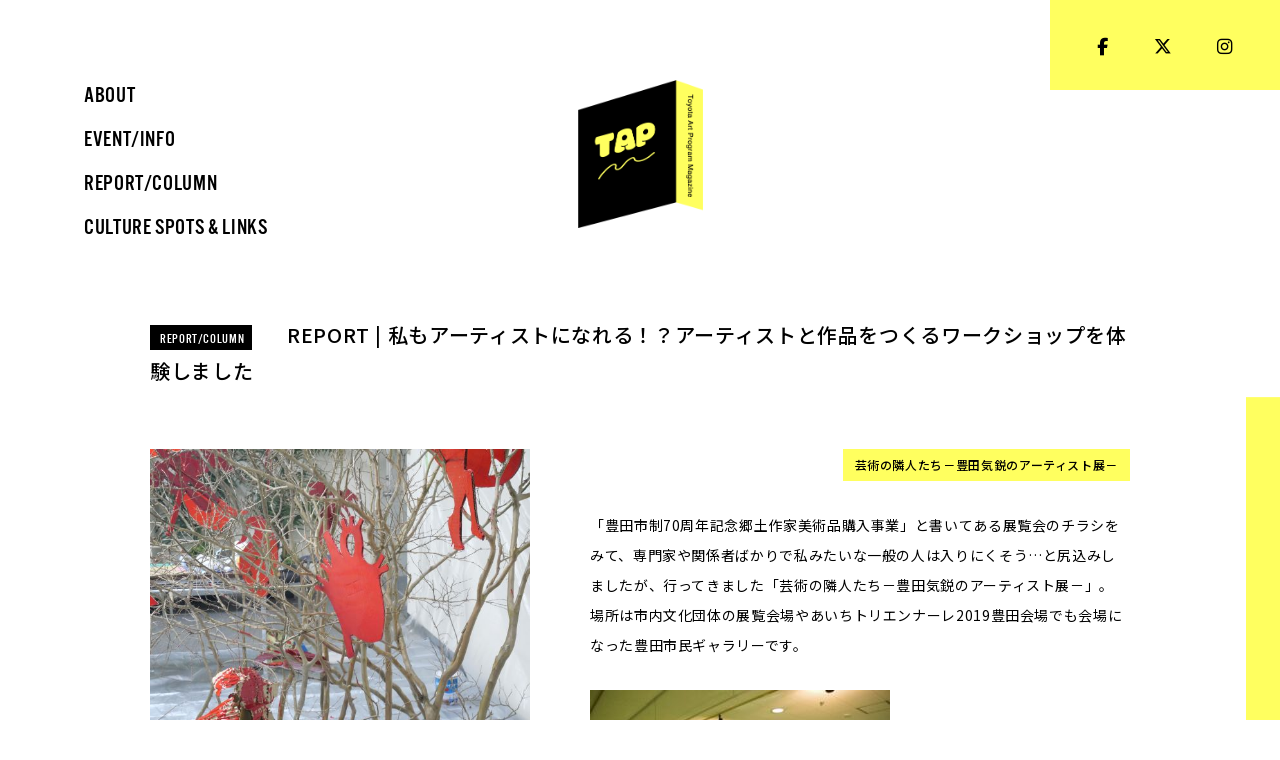

--- FILE ---
content_type: text/html; charset=UTF-8
request_url: https://tap-magazine.com/report/3050.html
body_size: 9126
content:

<!doctype html>
<html class="no-js" lang="ja">
<head>
<meta charset="utf-8">
<meta http-equiv="X-UA-Compatible" content="IE=edge">

<meta name="viewport" content="width=device-width,initial-scale=1,maximum-scale=1,user-scalable=no">
    
<title>REPORT | 私もアーティストになれる！？アーティストと作品をつくるワークショップを体験しました | TAP magazine</title>

<meta name="keywords" content="TAP magazine,TAPM,Toyota Art Program Magazine,豊田市,芸術,文化">
<meta name="description" content="TAP magazine は、愛知県豊田市の文化芸術情報を紹介するウェブサイトです。豊田市で生まれている「文化・芸術に関わること」「文化・芸術に関わるひと」「文化・芸術に関わるところ」を、豊田に暮らす人、通う人、ときどき来る人、いつか行ってみようと思っている人にお届けします。">
    
<link rel="shortcut icon" href="https://tap-magazine.com/cms/wp-content/themes/tapm_v1.1/images/icon/favicon.ico">
<link rel="apple-touch-icon" href="https://tap-magazine.com/cms/wp-content/themes/tapm_v1.1/images/icon/apple-touch-icon.png">

    
<link rel="stylesheet" type="text/css" media="all" href="https://tap-magazine.com/cms/wp-content/themes/tapm_v1.1/css/initialSetting.css" />
<link rel="stylesheet" type="text/css" media="all" href="https://tap-magazine.com/cms/wp-content/themes/tapm_v1.1/css/shareModule.css" />
<link rel="stylesheet" type="text/css" media="all" href="https://tap-magazine.com/cms/wp-content/themes/tapm_v1.1/css/master.css" />
<link rel="stylesheet" type="text/css" media="all" href="https://tap-magazine.com/cms/wp-content/themes/tapm_v1.1/css/master_sp.css" />
<link rel="stylesheet" type="text/css" media="all" href="https://tap-magazine.com/cms/wp-content/themes/tapm_v1.1/css/animate.css">
<link rel="stylesheet" type="text/css" media="all" href="https://tap-magazine.com/cms/wp-content/themes/tapm_v1.1/css/slick.css">
<link rel="stylesheet" type="text/css" media="all" href="https://tap-magazine.com/cms/wp-content/themes/tapm_v1.1/css/slick-theme.css">

<link rel="stylesheet" href="https://cdnjs.cloudflare.com/ajax/libs/font-awesome/6.6.0/css/all.min.css" integrity="sha512-Kc323vGBEqzTmouAECnVceyQqyqdsSiqLQISBL29aUW4U/M7pSPA/gEUZQqv1cwx4OnYxTxve5UMg5GT6L4JJg==" crossorigin="anonymous" referrerpolicy="no-referrer" />
    
<link href="https://fonts.googleapis.com/css?family=Roboto&display=swap" rel="stylesheet">
<link href="//db.onlinewebfonts.com/c/eba4a2167165405be603f0c6cea6b521?family=AlternateGotNo3D" rel="stylesheet" type="text/css"/> 
<link href="https://fonts.googleapis.com/css2?family=Noto+Sans+JP:wght@400;500;700&display=swap" rel="stylesheet">

<!-- OGP -->
<meta property="og:type" content="website">
<meta property="og:description" content="「豊田市制70周年記念郷土作家美術品購入事業」と書いてある展覧会のチラシをみて、専門家や関係者ばかりで私みたいな一般の人は入りにくそう…と尻込みしましたが、行ってきました「芸術の隣人たち－豊田気鋭のア">
<meta property="og:title" content="REPORT | 私もアーティストになれる！？アーティストと作品をつくるワークショップを体験しました">
<meta property="og:url" content="https://tap-magazine.com/report/3050.html">
<meta property="og:image" content="https://tap-magazine.com/cms/wp-content/uploads/2022/04/wa-kusyoppu-.jpg">
<meta property="og:site_name" content="TAP magazine">
<meta property="og:locale" content="ja_JP" />
<!-- /OGP -->
    
<!-- Global site tag (gtag.js) - Google Analytics -->
<script async src="https://www.googletagmanager.com/gtag/js?id=UA-173589600-1"></script>
<script>
  window.dataLayer = window.dataLayer || [];
  function gtag(){dataLayer.push(arguments);}
  gtag('js', new Date());

  gtag('config', 'UA-173589600-1');
</script>

<!-- Google tag (gtag.js) -->
<script async src="https://www.googletagmanager.com/gtag/js?id=G-9TNCTV0VQT"></script>
<script>
  window.dataLayer = window.dataLayer || [];
  function gtag(){dataLayer.push(arguments);}
  gtag('js', new Date());

  gtag('config', 'G-9TNCTV0VQT');
</script>

<meta name='robots' content='max-image-preview:large' />
	<style>img:is([sizes="auto" i], [sizes^="auto," i]) { contain-intrinsic-size: 3000px 1500px }</style>
	<script type="text/javascript">
/* <![CDATA[ */
window._wpemojiSettings = {"baseUrl":"https:\/\/s.w.org\/images\/core\/emoji\/15.0.3\/72x72\/","ext":".png","svgUrl":"https:\/\/s.w.org\/images\/core\/emoji\/15.0.3\/svg\/","svgExt":".svg","source":{"concatemoji":"https:\/\/tap-magazine.com\/cms\/wp-includes\/js\/wp-emoji-release.min.js?ver=6.7.4"}};
/*! This file is auto-generated */
!function(i,n){var o,s,e;function c(e){try{var t={supportTests:e,timestamp:(new Date).valueOf()};sessionStorage.setItem(o,JSON.stringify(t))}catch(e){}}function p(e,t,n){e.clearRect(0,0,e.canvas.width,e.canvas.height),e.fillText(t,0,0);var t=new Uint32Array(e.getImageData(0,0,e.canvas.width,e.canvas.height).data),r=(e.clearRect(0,0,e.canvas.width,e.canvas.height),e.fillText(n,0,0),new Uint32Array(e.getImageData(0,0,e.canvas.width,e.canvas.height).data));return t.every(function(e,t){return e===r[t]})}function u(e,t,n){switch(t){case"flag":return n(e,"\ud83c\udff3\ufe0f\u200d\u26a7\ufe0f","\ud83c\udff3\ufe0f\u200b\u26a7\ufe0f")?!1:!n(e,"\ud83c\uddfa\ud83c\uddf3","\ud83c\uddfa\u200b\ud83c\uddf3")&&!n(e,"\ud83c\udff4\udb40\udc67\udb40\udc62\udb40\udc65\udb40\udc6e\udb40\udc67\udb40\udc7f","\ud83c\udff4\u200b\udb40\udc67\u200b\udb40\udc62\u200b\udb40\udc65\u200b\udb40\udc6e\u200b\udb40\udc67\u200b\udb40\udc7f");case"emoji":return!n(e,"\ud83d\udc26\u200d\u2b1b","\ud83d\udc26\u200b\u2b1b")}return!1}function f(e,t,n){var r="undefined"!=typeof WorkerGlobalScope&&self instanceof WorkerGlobalScope?new OffscreenCanvas(300,150):i.createElement("canvas"),a=r.getContext("2d",{willReadFrequently:!0}),o=(a.textBaseline="top",a.font="600 32px Arial",{});return e.forEach(function(e){o[e]=t(a,e,n)}),o}function t(e){var t=i.createElement("script");t.src=e,t.defer=!0,i.head.appendChild(t)}"undefined"!=typeof Promise&&(o="wpEmojiSettingsSupports",s=["flag","emoji"],n.supports={everything:!0,everythingExceptFlag:!0},e=new Promise(function(e){i.addEventListener("DOMContentLoaded",e,{once:!0})}),new Promise(function(t){var n=function(){try{var e=JSON.parse(sessionStorage.getItem(o));if("object"==typeof e&&"number"==typeof e.timestamp&&(new Date).valueOf()<e.timestamp+604800&&"object"==typeof e.supportTests)return e.supportTests}catch(e){}return null}();if(!n){if("undefined"!=typeof Worker&&"undefined"!=typeof OffscreenCanvas&&"undefined"!=typeof URL&&URL.createObjectURL&&"undefined"!=typeof Blob)try{var e="postMessage("+f.toString()+"("+[JSON.stringify(s),u.toString(),p.toString()].join(",")+"));",r=new Blob([e],{type:"text/javascript"}),a=new Worker(URL.createObjectURL(r),{name:"wpTestEmojiSupports"});return void(a.onmessage=function(e){c(n=e.data),a.terminate(),t(n)})}catch(e){}c(n=f(s,u,p))}t(n)}).then(function(e){for(var t in e)n.supports[t]=e[t],n.supports.everything=n.supports.everything&&n.supports[t],"flag"!==t&&(n.supports.everythingExceptFlag=n.supports.everythingExceptFlag&&n.supports[t]);n.supports.everythingExceptFlag=n.supports.everythingExceptFlag&&!n.supports.flag,n.DOMReady=!1,n.readyCallback=function(){n.DOMReady=!0}}).then(function(){return e}).then(function(){var e;n.supports.everything||(n.readyCallback(),(e=n.source||{}).concatemoji?t(e.concatemoji):e.wpemoji&&e.twemoji&&(t(e.twemoji),t(e.wpemoji)))}))}((window,document),window._wpemojiSettings);
/* ]]> */
</script>
<style id='wp-emoji-styles-inline-css' type='text/css'>

	img.wp-smiley, img.emoji {
		display: inline !important;
		border: none !important;
		box-shadow: none !important;
		height: 1em !important;
		width: 1em !important;
		margin: 0 0.07em !important;
		vertical-align: -0.1em !important;
		background: none !important;
		padding: 0 !important;
	}
</style>
<link rel='stylesheet' id='wp-block-library-css' href='https://tap-magazine.com/cms/wp-includes/css/dist/block-library/style.min.css?ver=6.7.4' type='text/css' media='all' />
<style id='classic-theme-styles-inline-css' type='text/css'>
/*! This file is auto-generated */
.wp-block-button__link{color:#fff;background-color:#32373c;border-radius:9999px;box-shadow:none;text-decoration:none;padding:calc(.667em + 2px) calc(1.333em + 2px);font-size:1.125em}.wp-block-file__button{background:#32373c;color:#fff;text-decoration:none}
</style>
<style id='global-styles-inline-css' type='text/css'>
:root{--wp--preset--aspect-ratio--square: 1;--wp--preset--aspect-ratio--4-3: 4/3;--wp--preset--aspect-ratio--3-4: 3/4;--wp--preset--aspect-ratio--3-2: 3/2;--wp--preset--aspect-ratio--2-3: 2/3;--wp--preset--aspect-ratio--16-9: 16/9;--wp--preset--aspect-ratio--9-16: 9/16;--wp--preset--color--black: #000000;--wp--preset--color--cyan-bluish-gray: #abb8c3;--wp--preset--color--white: #ffffff;--wp--preset--color--pale-pink: #f78da7;--wp--preset--color--vivid-red: #cf2e2e;--wp--preset--color--luminous-vivid-orange: #ff6900;--wp--preset--color--luminous-vivid-amber: #fcb900;--wp--preset--color--light-green-cyan: #7bdcb5;--wp--preset--color--vivid-green-cyan: #00d084;--wp--preset--color--pale-cyan-blue: #8ed1fc;--wp--preset--color--vivid-cyan-blue: #0693e3;--wp--preset--color--vivid-purple: #9b51e0;--wp--preset--gradient--vivid-cyan-blue-to-vivid-purple: linear-gradient(135deg,rgba(6,147,227,1) 0%,rgb(155,81,224) 100%);--wp--preset--gradient--light-green-cyan-to-vivid-green-cyan: linear-gradient(135deg,rgb(122,220,180) 0%,rgb(0,208,130) 100%);--wp--preset--gradient--luminous-vivid-amber-to-luminous-vivid-orange: linear-gradient(135deg,rgba(252,185,0,1) 0%,rgba(255,105,0,1) 100%);--wp--preset--gradient--luminous-vivid-orange-to-vivid-red: linear-gradient(135deg,rgba(255,105,0,1) 0%,rgb(207,46,46) 100%);--wp--preset--gradient--very-light-gray-to-cyan-bluish-gray: linear-gradient(135deg,rgb(238,238,238) 0%,rgb(169,184,195) 100%);--wp--preset--gradient--cool-to-warm-spectrum: linear-gradient(135deg,rgb(74,234,220) 0%,rgb(151,120,209) 20%,rgb(207,42,186) 40%,rgb(238,44,130) 60%,rgb(251,105,98) 80%,rgb(254,248,76) 100%);--wp--preset--gradient--blush-light-purple: linear-gradient(135deg,rgb(255,206,236) 0%,rgb(152,150,240) 100%);--wp--preset--gradient--blush-bordeaux: linear-gradient(135deg,rgb(254,205,165) 0%,rgb(254,45,45) 50%,rgb(107,0,62) 100%);--wp--preset--gradient--luminous-dusk: linear-gradient(135deg,rgb(255,203,112) 0%,rgb(199,81,192) 50%,rgb(65,88,208) 100%);--wp--preset--gradient--pale-ocean: linear-gradient(135deg,rgb(255,245,203) 0%,rgb(182,227,212) 50%,rgb(51,167,181) 100%);--wp--preset--gradient--electric-grass: linear-gradient(135deg,rgb(202,248,128) 0%,rgb(113,206,126) 100%);--wp--preset--gradient--midnight: linear-gradient(135deg,rgb(2,3,129) 0%,rgb(40,116,252) 100%);--wp--preset--font-size--small: 13px;--wp--preset--font-size--medium: 20px;--wp--preset--font-size--large: 36px;--wp--preset--font-size--x-large: 42px;--wp--preset--spacing--20: 0.44rem;--wp--preset--spacing--30: 0.67rem;--wp--preset--spacing--40: 1rem;--wp--preset--spacing--50: 1.5rem;--wp--preset--spacing--60: 2.25rem;--wp--preset--spacing--70: 3.38rem;--wp--preset--spacing--80: 5.06rem;--wp--preset--shadow--natural: 6px 6px 9px rgba(0, 0, 0, 0.2);--wp--preset--shadow--deep: 12px 12px 50px rgba(0, 0, 0, 0.4);--wp--preset--shadow--sharp: 6px 6px 0px rgba(0, 0, 0, 0.2);--wp--preset--shadow--outlined: 6px 6px 0px -3px rgba(255, 255, 255, 1), 6px 6px rgba(0, 0, 0, 1);--wp--preset--shadow--crisp: 6px 6px 0px rgba(0, 0, 0, 1);}:where(.is-layout-flex){gap: 0.5em;}:where(.is-layout-grid){gap: 0.5em;}body .is-layout-flex{display: flex;}.is-layout-flex{flex-wrap: wrap;align-items: center;}.is-layout-flex > :is(*, div){margin: 0;}body .is-layout-grid{display: grid;}.is-layout-grid > :is(*, div){margin: 0;}:where(.wp-block-columns.is-layout-flex){gap: 2em;}:where(.wp-block-columns.is-layout-grid){gap: 2em;}:where(.wp-block-post-template.is-layout-flex){gap: 1.25em;}:where(.wp-block-post-template.is-layout-grid){gap: 1.25em;}.has-black-color{color: var(--wp--preset--color--black) !important;}.has-cyan-bluish-gray-color{color: var(--wp--preset--color--cyan-bluish-gray) !important;}.has-white-color{color: var(--wp--preset--color--white) !important;}.has-pale-pink-color{color: var(--wp--preset--color--pale-pink) !important;}.has-vivid-red-color{color: var(--wp--preset--color--vivid-red) !important;}.has-luminous-vivid-orange-color{color: var(--wp--preset--color--luminous-vivid-orange) !important;}.has-luminous-vivid-amber-color{color: var(--wp--preset--color--luminous-vivid-amber) !important;}.has-light-green-cyan-color{color: var(--wp--preset--color--light-green-cyan) !important;}.has-vivid-green-cyan-color{color: var(--wp--preset--color--vivid-green-cyan) !important;}.has-pale-cyan-blue-color{color: var(--wp--preset--color--pale-cyan-blue) !important;}.has-vivid-cyan-blue-color{color: var(--wp--preset--color--vivid-cyan-blue) !important;}.has-vivid-purple-color{color: var(--wp--preset--color--vivid-purple) !important;}.has-black-background-color{background-color: var(--wp--preset--color--black) !important;}.has-cyan-bluish-gray-background-color{background-color: var(--wp--preset--color--cyan-bluish-gray) !important;}.has-white-background-color{background-color: var(--wp--preset--color--white) !important;}.has-pale-pink-background-color{background-color: var(--wp--preset--color--pale-pink) !important;}.has-vivid-red-background-color{background-color: var(--wp--preset--color--vivid-red) !important;}.has-luminous-vivid-orange-background-color{background-color: var(--wp--preset--color--luminous-vivid-orange) !important;}.has-luminous-vivid-amber-background-color{background-color: var(--wp--preset--color--luminous-vivid-amber) !important;}.has-light-green-cyan-background-color{background-color: var(--wp--preset--color--light-green-cyan) !important;}.has-vivid-green-cyan-background-color{background-color: var(--wp--preset--color--vivid-green-cyan) !important;}.has-pale-cyan-blue-background-color{background-color: var(--wp--preset--color--pale-cyan-blue) !important;}.has-vivid-cyan-blue-background-color{background-color: var(--wp--preset--color--vivid-cyan-blue) !important;}.has-vivid-purple-background-color{background-color: var(--wp--preset--color--vivid-purple) !important;}.has-black-border-color{border-color: var(--wp--preset--color--black) !important;}.has-cyan-bluish-gray-border-color{border-color: var(--wp--preset--color--cyan-bluish-gray) !important;}.has-white-border-color{border-color: var(--wp--preset--color--white) !important;}.has-pale-pink-border-color{border-color: var(--wp--preset--color--pale-pink) !important;}.has-vivid-red-border-color{border-color: var(--wp--preset--color--vivid-red) !important;}.has-luminous-vivid-orange-border-color{border-color: var(--wp--preset--color--luminous-vivid-orange) !important;}.has-luminous-vivid-amber-border-color{border-color: var(--wp--preset--color--luminous-vivid-amber) !important;}.has-light-green-cyan-border-color{border-color: var(--wp--preset--color--light-green-cyan) !important;}.has-vivid-green-cyan-border-color{border-color: var(--wp--preset--color--vivid-green-cyan) !important;}.has-pale-cyan-blue-border-color{border-color: var(--wp--preset--color--pale-cyan-blue) !important;}.has-vivid-cyan-blue-border-color{border-color: var(--wp--preset--color--vivid-cyan-blue) !important;}.has-vivid-purple-border-color{border-color: var(--wp--preset--color--vivid-purple) !important;}.has-vivid-cyan-blue-to-vivid-purple-gradient-background{background: var(--wp--preset--gradient--vivid-cyan-blue-to-vivid-purple) !important;}.has-light-green-cyan-to-vivid-green-cyan-gradient-background{background: var(--wp--preset--gradient--light-green-cyan-to-vivid-green-cyan) !important;}.has-luminous-vivid-amber-to-luminous-vivid-orange-gradient-background{background: var(--wp--preset--gradient--luminous-vivid-amber-to-luminous-vivid-orange) !important;}.has-luminous-vivid-orange-to-vivid-red-gradient-background{background: var(--wp--preset--gradient--luminous-vivid-orange-to-vivid-red) !important;}.has-very-light-gray-to-cyan-bluish-gray-gradient-background{background: var(--wp--preset--gradient--very-light-gray-to-cyan-bluish-gray) !important;}.has-cool-to-warm-spectrum-gradient-background{background: var(--wp--preset--gradient--cool-to-warm-spectrum) !important;}.has-blush-light-purple-gradient-background{background: var(--wp--preset--gradient--blush-light-purple) !important;}.has-blush-bordeaux-gradient-background{background: var(--wp--preset--gradient--blush-bordeaux) !important;}.has-luminous-dusk-gradient-background{background: var(--wp--preset--gradient--luminous-dusk) !important;}.has-pale-ocean-gradient-background{background: var(--wp--preset--gradient--pale-ocean) !important;}.has-electric-grass-gradient-background{background: var(--wp--preset--gradient--electric-grass) !important;}.has-midnight-gradient-background{background: var(--wp--preset--gradient--midnight) !important;}.has-small-font-size{font-size: var(--wp--preset--font-size--small) !important;}.has-medium-font-size{font-size: var(--wp--preset--font-size--medium) !important;}.has-large-font-size{font-size: var(--wp--preset--font-size--large) !important;}.has-x-large-font-size{font-size: var(--wp--preset--font-size--x-large) !important;}
:where(.wp-block-post-template.is-layout-flex){gap: 1.25em;}:where(.wp-block-post-template.is-layout-grid){gap: 1.25em;}
:where(.wp-block-columns.is-layout-flex){gap: 2em;}:where(.wp-block-columns.is-layout-grid){gap: 2em;}
:root :where(.wp-block-pullquote){font-size: 1.5em;line-height: 1.6;}
</style>
<link rel="https://api.w.org/" href="https://tap-magazine.com/wp-json/" /><link rel="alternate" title="JSON" type="application/json" href="https://tap-magazine.com/wp-json/wp/v2/posts/3050" /><link rel='shortlink' href='https://tap-magazine.com/?p=3050' />
<link rel="alternate" title="oEmbed (JSON)" type="application/json+oembed" href="https://tap-magazine.com/wp-json/oembed/1.0/embed?url=https%3A%2F%2Ftap-magazine.com%2Freport%2F3050.html" />
<link rel="alternate" title="oEmbed (XML)" type="text/xml+oembed" href="https://tap-magazine.com/wp-json/oembed/1.0/embed?url=https%3A%2F%2Ftap-magazine.com%2Freport%2F3050.html&#038;format=xml" />
</head>
	
<body>
<noscript>JavascriptがOFFのため正しく表示されない可能性があります。</noscript>






<div class="floatPanel">
<h1><a href="https://tap-magazine.com/" class="fade"><img src="https://tap-magazine.com/cms/wp-content/themes/tapm_v1.1/images/logo.png" alt=""></a></h1>
    
<div class="sns">
<ul>
<li><a href="https://www.facebook.com/TAP-magazine%E3%81%A8%E3%82%88%E3%81%9F%E3%82%A2%E3%83%BC%E3%83%88%E3%83%97%E3%83%AD%E3%82%B0%E3%83%A9%E3%83%A0-114462000341880" target="_blank"><i class="fab fa-facebook-f" aria-hidden="true"></i></a>
</li>
<li><a href="https://x.com/toyotartprogram" target="_blank"><i class="fa-brands fa-x-twitter"></i></a></li>
<li><a href="https://www.instagram.com/toyotartprogram/" target="_blank"><i class="fab fa-instagram" aria-hidden="true"></i></a></li>
</ul>
</div>
    
<div class="menu en">
    <ul>
        <li><a href="https://tap-magazine.com/about.html"><div class="show">ABOUT</div><div class="hide">TAP magazineとは？</div></a></li>
        <li><a href="https://tap-magazine.com/event.html"><div class="show">EVENT/INFO</div><div class="hide">おすすめイベント＆ニュース</div></a></li>
        <li><a href="https://tap-magazine.com/report.html"><div class="show">REPORT/COLUMN</div><div class="hide">レポート＆コラム</div></a></li>
        <li><a href="https://tap-magazine.com/links.html"><div class="show">CULTURE SPOTS & LINKS</div><div class="hide">豊田の文化スポット&リンク</div></a></li>
        </ul>
</div>
    
</div>



<div id="navigation">
    
  <div class="navigation_inner clearfix">

      <h1><a href="https://tap-magazine.com/" class="fade"><img src="https://tap-magazine.com/cms/wp-content/themes/tapm_v1.1/images/foot_logo.png" alt=""></a></h1>

    <div class="menu">
        <ul class="clearfix">
        <li class="link"><a href="https://tap-magazine.com/about.html" class="en">ABOUT<p class="jp">TAP magazineとは？</p></a></li>
        <li class="link"><a href="https://tap-magazine.com/event.html" class="en">EVENT/INFO<p class="jp">おすすめイベント＆ニュース</p></a></li>
        <li class="link"><a href="https://tap-magazine.com/report.html" class="en">REPORT/COLUMN<p class="jp">レポート＆コラム</p></a></li>
        <li class="link"><a href="https://tap-magazine.com/links.html" class="en">CULTURE SPOTS & LINKS<p class="jp">豊田の文化スポット&リンク</p></a></li>
        </ul>
    </div>
      
           <div class="navi_foot">
            <div class="sns">
            <ul>
            <li><a href="https://www.facebook.com/TAP-magazine%E3%81%A8%E3%82%88%E3%81%9F%E3%82%A2%E3%83%BC%E3%83%88%E3%83%97%E3%83%AD%E3%82%B0%E3%83%A9%E3%83%A0-114462000341880" target="_blank"><i class="fab fa-facebook-f" aria-hidden="true"></i></a>
            </li>
            <li><a href="https://x.com/toyotartprogram" target="_blank"><i class="fa-brands fa-x-twitter"></i></a></li>
            <li><a href="https://www.instagram.com/toyotartprogram/" target="_blank"><i class="fab fa-instagram" aria-hidden="true"></i></a></li>
            </ul>
            </div>
            <div class="copyright">© Toyota Art Program Magazine.</div>
        </div>
    
    
  </div>
</div>


<div id="hamburger">
        <div class="menuarea">
        <a class="menu-trigger btn-action" href="javascript:void(0)">
        <div class="menu-line"> 
          <span></span>
          <span></span>
        </div>
        </a>
        </div>
</div>



<!-- WRAP -->
<div id="wrap">
    
<div class="articlearea">
    
<div class="newsdetail">
    
    

    
    
<div class="news_ttl">
<div class="catename en">REPORT/COLUMN</div>
<div class="ttl">REPORT | 私もアーティストになれる！？アーティストと作品をつくるワークショップを体験しました</div>
</div>
    
    
<div class="news_article clearfix">
<div class="left">
    
<!-- [  roop setting  ] -->
	        
    <!--　投稿オブジェクトの出力 -->
        <!--　投稿オブジェクトの出力 -->
    <img src="https://tap-magazine.com/cms/wp-content/uploads/2022/04/wa-kusyoppu-.jpg" alt="" width="470px" height="auto">
    <!-- [  /roop setting  ] -->
    
</div>
<div class="right">
<div class="readarea">
<div class="readcopy clearfix">芸術の隣人たち－豊田気鋭のアーティスト展－</div>
</div>
<p>「豊田市制70周年記念郷土作家美術品購入事業」と書いてある展覧会のチラシをみて、専門家や関係者ばかりで私みたいな一般の人は入りにくそう…と尻込みしましたが、行ってきました「芸術の隣人たち－豊田気鋭のアーティスト展－」。<br />
場所は市内文化団体の展覧会場やあいちトリエンナーレ2019豊田会場でも会場になった豊田市民ギャラリーです。<br />
&nbsp;<br />
<a href="https://tap-magazine.com/cms/wp-content/uploads/2022/04/zenntai1.jpg"><img fetchpriority="high" decoding="async" src="https://tap-magazine.com/cms/wp-content/uploads/2022/04/zenntai1-300x200.jpg" alt="" width="300" height="200" class="aligncenter size-medium wp-image-3053" srcset="https://tap-magazine.com/cms/wp-content/uploads/2022/04/zenntai1-300x200.jpg 300w, https://tap-magazine.com/cms/wp-content/uploads/2022/04/zenntai1-286x190.jpg 286w, https://tap-magazine.com/cms/wp-content/uploads/2022/04/zenntai1.jpg 627w" sizes="(max-width: 300px) 100vw, 300px" /></a><br />
&nbsp;<br />
結論からいうと全然敷居は高くなかったです。<br />
絵画や彫刻、工芸、映像など、様々なジャンルの作品が展示されており、ちょうど同じ時期に猿投棒の手ふれあい広場で開催されていた企画展「木のあらわれ」で観たアーティストの作品があるのを見つけて、「この人、前にも観た！」とまるで自分の知り合いが出展しているようにうれしくなりました。<br />
この展覧会は、豊田にゆかりのある現在活躍している作家を、コロナ禍の中で支援をするために、豊田市が作品を新しく購入したので紹介するものでした。<br />
美術館が作品を購入するのは知っていましたが、市で購入をしているなんて知りませんでした。<br />
そのお披露目として展覧会を開催したそうです。そして観覧料は無料。<br />
あいちトリエンナーレ2019の豊田まちなか会場も、とよたまちなか芸術祭も無料で観られたなあ…。<br />
アートを観る機会はお金を出して美術館で観る以外でも結構機会がありますね。<br />
&nbsp;<br />
<a href="https://tap-magazine.com/cms/wp-content/uploads/2022/04/kannbann-.jpg"><img decoding="async" src="https://tap-magazine.com/cms/wp-content/uploads/2022/04/kannbann--300x225.jpg" alt="" width="300" height="225" class="aligncenter size-medium wp-image-3051" srcset="https://tap-magazine.com/cms/wp-content/uploads/2022/04/kannbann--300x225.jpg 300w, https://tap-magazine.com/cms/wp-content/uploads/2022/04/kannbann-.jpg 591w" sizes="(max-width: 300px) 100vw, 300px" /></a><br />
&nbsp;<br />
ちょうど私が行った日にはワークショップが開催されていました。<br />
本来は予約制でしたが、空きがあれば受け付けてくれるとのことで、飛び入りで参加してきました。<br />
参加したのは、この展覧会に作品も展示されている木彫作家・白水（しろうず）ロコさんのワークショップ「あなたが想うイノチノカタチ」です。<br />
ギャラリーの一角で、木の枝が地面から天井まで伸びており、木のように立っています。その木には真っ赤なオブジェがいくつかつり下がっています。<br />
しかも血しぶきのように床に赤い液体が…！と思ったらペンキの缶が近くに置いてありました。<br />
びっくりした…。<br />
その木の近くで魚屋さんのような長いエプロンをつけて作業をしていたのが、白水さんです。<br />
&nbsp;<br />
<a href="https://tap-magazine.com/cms/wp-content/uploads/2022/04/ろこさん.jpg"><img decoding="async" src="https://tap-magazine.com/cms/wp-content/uploads/2022/04/ろこさん-300x225.jpg" alt="" width="300" height="225" class="aligncenter size-medium wp-image-3054" srcset="https://tap-magazine.com/cms/wp-content/uploads/2022/04/ろこさん-300x225.jpg 300w, https://tap-magazine.com/cms/wp-content/uploads/2022/04/ろこさん.jpg 591w" sizes="(max-width: 300px) 100vw, 300px" /></a><br />
&nbsp;<br />
ワークショップに参加したいと申し出ると、「あなたが想う命の形を具体的でも、抽象的でもいいので、この段ボールに描いて切り取ってください。」とのこと。<br />
それを白水さんが赤いペンキの中に浸して段ボールを真っ赤にし、木に吊り下げてくれます。<br />
命の形ってどんな形だろう？<br />
他の参加者の方の様子をみると、魚や猫などの具体的な生き物だったり、手のひらに載るような小さなオブジェを作る人、段ボールを切り取らず、破いたり織ったりしてオブジェを作る人、など思い思いの形を作っていました。<br />
普段考えない抽象的なことを考えるのは難しいですが、ギャラリーに展示されている作家さんたちの作品に囲まれていると、自分も作品で表現してみようという思いになりました。<br />
私の中のアーティスト魂が目覚めてきたかもしれません…。<br />
&nbsp;<br />
<a href="https://tap-magazine.com/cms/wp-content/uploads/2022/04/植村.jpg"><img loading="lazy" decoding="async" src="https://tap-magazine.com/cms/wp-content/uploads/2022/04/植村-300x200.jpg" alt="" width="300" height="200" class="aligncenter size-medium wp-image-3058" srcset="https://tap-magazine.com/cms/wp-content/uploads/2022/04/植村-300x200.jpg 300w, https://tap-magazine.com/cms/wp-content/uploads/2022/04/植村-286x190.jpg 286w, https://tap-magazine.com/cms/wp-content/uploads/2022/04/植村.jpg 627w" sizes="auto, (max-width: 300px) 100vw, 300px" /></a><br />
&nbsp;<br />
切り取ってできた命の形のオブジェをなぜ赤に染めるのかというと、血の色、命の色だからだそうです。<br />
そうだ、命って生々しいものだな、とここにきて血だと思ってびっくりした自分を思い返しました。<br />
単純にきれい、というものではなく生々しい血の赤い色だから、より命が浮彫にされる気がします。<br />
自分やみんなの思い浮かべる命の形をみながら、アーティストたちが形にする喜びを少し味わえた気がしました。<br />
<a href="https://tap-magazine.com/cms/wp-content/uploads/2022/04/参加者.jpg"><img loading="lazy" decoding="async" src="https://tap-magazine.com/cms/wp-content/uploads/2022/04/参加者-300x200.jpg" alt="" width="300" height="200" class="aligncenter size-medium wp-image-3057" srcset="https://tap-magazine.com/cms/wp-content/uploads/2022/04/参加者-300x200.jpg 300w, https://tap-magazine.com/cms/wp-content/uploads/2022/04/参加者-286x190.jpg 286w, https://tap-magazine.com/cms/wp-content/uploads/2022/04/参加者.jpg 627w" sizes="auto, (max-width: 300px) 100vw, 300px" /></a><br />
<a href="https://tap-magazine.com/cms/wp-content/uploads/2022/04/猫.jpg"><img loading="lazy" decoding="async" src="https://tap-magazine.com/cms/wp-content/uploads/2022/04/猫-300x200.jpg" alt="" width="300" height="200" class="aligncenter size-medium wp-image-3061" srcset="https://tap-magazine.com/cms/wp-content/uploads/2022/04/猫-300x200.jpg 300w, https://tap-magazine.com/cms/wp-content/uploads/2022/04/猫-286x190.jpg 286w, https://tap-magazine.com/cms/wp-content/uploads/2022/04/猫.jpg 627w" sizes="auto, (max-width: 300px) 100vw, 300px" /></a></p>
</div>
</div>

    
</div>
    
    
<div class="outline">
    <div class="outline_body clearfix">
        <div class="left photo">
                        <!-- アイキャッチの判定 -->
                                        <!-- アイキャッチ有り時 -->
                    <img width="260" height="180" src="https://tap-magazine.com/cms/wp-content/uploads/2022/04/wa-kusyoppu--260x180.jpg" class="attachment-small_thumb size-small_thumb wp-post-image" alt="" decoding="async" loading="lazy" />                    <!-- アイキャッチ無し時 -->
                                        <!-- /アイキャッチの判定 -->
        </div>
        <div class="right">
            <div class="read">芸術の隣人たち－豊田気鋭のアーティスト展－</div>
            <div class="body"><p>日時：2022年2月11日（金）-27日（日）10:00-18:00<br />
場所：豊田市民ギャラリー（豊田市西町5-5 VITSタウンB1）</p>
</div>
            <div class="cap"><p>&nbsp;<br />
<strong>植村優子（TAP magazine 編集部）</strong><br />
あいちトリエンナーレのボランティア参加をきっかけに、現代アートの沼にはまりました。<br />
あいちだけでは飽き足らず、全国の芸術祭から、海外の芸術祭まで見に行くようになりました。<br />
全国の芸術祭サポーターと交流する「全国芸術祭サポーターズミーティング」に参加し、アート仲間をますます増やしています。</p>
</div>
        </div>
    </div>
</div>
    
    
    

</div>

<div class="subtttl">
    <div class="en">PICK UP</div>
    <div class="jp">今、注目の記事</div>
</div>
    
    
<div id="pickup" class="detail clearfix">
    
    <div class="newsblock">

        <div class="newsbg">
        <div class="newsimage photo">
                <div class="catename en">REPORT/COLUMN</div>
            
            <a href="https://tap-magazine.com/report/4857.html" class="hoverimg">
                <!-- アイキャッチの判定 -->
                                <!-- アイキャッチ有り時 -->
                <img width="410" height="320" src="https://tap-magazine.com/cms/wp-content/uploads/2025/07/①タイトル★-410x320.png" class="attachment-big_thumb size-big_thumb wp-post-image" alt="" decoding="async" loading="lazy" />                <!-- アイキャッチ無し時 -->
                                <!-- /アイキャッチの判定 -->
            </a>
        </div>
            
           <div class="newsimage_sp">
                <div class="catename en">REPORT/COLUMN</div>
            
            <a href="https://tap-magazine.com/report/4857.html" class="hoverimg">
                <!-- アイキャッチの判定 -->
                                <!-- アイキャッチ有り時 -->
                <img width="410" height="320" src="https://tap-magazine.com/cms/wp-content/uploads/2025/07/①タイトル★-410x320.png" class="attachment-big_thumb size-big_thumb wp-post-image" alt="" decoding="async" loading="lazy" />                <!-- アイキャッチ無し時 -->
                                <!-- /アイキャッチの判定 -->
            </a>
        </div>        
    
        </div>
        
        
        <div class="newsttl autoheight01">COLUMN｜あるTAPライターの独り言</div>
        <div class="newsttl_sp">COLUMN｜あるTAPライターの独り言</div>
        <div class="newsbody">
        私「のん」とアートとの距離感は決して身近とは言い難く、だからと言って「なーんにも知らない」というほどでもない。実は子どもの頃は絵を描くことが好きで、そういった進路に進みたいと思ったこともありました。…        </div>
        <div class="btn01 en"><a href="https://tap-magazine.com/report/4857.html">MORE<img src="https://tap-magazine.com/cms/wp-content/themes/tapm_v1.1/images/arrow01.png" alt=""  height="auto"/></a></div>
    </div>
    
    
    <div class="newsblock">

        <div class="newsbg">
        <div class="newsimage photo">
                <div class="catename en">REPORT/COLUMN</div>
            
            <a href="https://tap-magazine.com/report/4841.html" class="hoverimg">
                <!-- アイキャッチの判定 -->
                                <!-- アイキャッチ有り時 -->
                <img width="410" height="320" src="https://tap-magazine.com/cms/wp-content/uploads/2025/04/1-410x320.jpg" class="attachment-big_thumb size-big_thumb wp-post-image" alt="" decoding="async" loading="lazy" />                <!-- アイキャッチ無し時 -->
                                <!-- /アイキャッチの判定 -->
            </a>
        </div>
            
           <div class="newsimage_sp">
                <div class="catename en">REPORT/COLUMN</div>
            
            <a href="https://tap-magazine.com/report/4841.html" class="hoverimg">
                <!-- アイキャッチの判定 -->
                                <!-- アイキャッチ有り時 -->
                <img width="410" height="320" src="https://tap-magazine.com/cms/wp-content/uploads/2025/04/1-410x320.jpg" class="attachment-big_thumb size-big_thumb wp-post-image" alt="" decoding="async" loading="lazy" />                <!-- アイキャッチ無し時 -->
                                <!-- /アイキャッチの判定 -->
            </a>
        </div>        
    
        </div>
        
        
        <div class="newsttl autoheight01">REPORT｜TPAC「リニューアルオープンした髙橋節郎館へ行こう！」開催レポート</div>
        <div class="newsttl_sp">REPORT｜TPAC「リニューアルオープンした髙橋節郎館へ行こう！」開催レポート</div>
        <div class="newsbody">
        久しぶりのTPAC（とよたぷらっとアートセンター）を、リニューアルオープンした豊田市美術館内の髙橋節郎館で開催しました。少し肌寒い３月の終わりの日曜日、アート好きな人、TAPライターたち、10人がぷら…        </div>
        <div class="btn01 en"><a href="https://tap-magazine.com/report/4841.html">MORE<img src="https://tap-magazine.com/cms/wp-content/themes/tapm_v1.1/images/arrow01.png" alt=""  height="auto"/></a></div>
    </div>
    
</div>
    

    
<div id="upcoming" class="detail detail2 clearfix">
    
<div class="subtttl">
    <div class="en">UP COMING</div>
    <div class="jp">開催予定のイベント</div>
</div>
    
<div class="newsarea">
</div>


</div>
</div>
<!-- WRAP END -->



<!-- FOOTER -->

    
<footer class="clearfix">
    <div class="btn_scroll"><a href="#"><span class="txt oswald">PAGE TOP</span><span class="bar"><i></i></span></a></div>

    <div class="menu">
        <ul class="clearfix">
        <li class="logo"><a href="https://tap-magazine.com/" class="en fade2"><img src="https://tap-magazine.com/cms/wp-content/themes/tapm_v1.1/images/about_logo.png" height="auto" alt="Toyota Art Program Magazine"/></a></li>
        <li class="link"><a href="https://tap-magazine.com/about.html" class="en">ABOUT<p class="jp">TAP magazineとは？</p></a></li>
        <li class="link"><a href="https://tap-magazine.com/event.html" class="en">EVENT/INFO<p class="jp">おすすめイベント＆ニュース</p></a></li>
        <li class="link"><a href="https://tap-magazine.com/report.html" class="en">REPORT/COLUMN<p class="jp">レポート＆コラム</p></a></li>
        <li class="link"><a href="https://tap-magazine.com/links.html" class="en">CULTURE SPOTS & LINKS<p class="jp">豊田の文化スポット&リンク</p></a></li>
        </ul>
    </div>
    
    <div class="cap">
    
        <div class="left">
            <div class="dscription">
                <span>TAP magazine 編集部：</span><br>
                公益財団法人豊田市文化振興財団 文化部 文化事業課内<br>
                TEL：0565-31-8804（受付時間8:30-17:15 ※月曜日を除く）<br>
                MAIL：<a href="mailto:info@tap-magazine.com">info@tap-magazine.com</a>
            </div>
        </div>

        <div class="right">
            <div class="sns">
            <ul>
            <li><a href="https://www.facebook.com/TAP-magazine%E3%81%A8%E3%82%88%E3%81%9F%E3%82%A2%E3%83%BC%E3%83%88%E3%83%97%E3%83%AD%E3%82%B0%E3%83%A9%E3%83%A0-114462000341880" target="_blank"><i class="fab fa-facebook-f" aria-hidden="true"></i></a>
            </li>
            <li><a href="https://x.com/toyotartprogram" target="_blank"><i class="fa-brands fa-x-twitter"></i></a></li>
            <li><a href="https://www.instagram.com/toyotartprogram/" target="_blank"><i class="fab fa-instagram" aria-hidden="true"></i></a></li>
            </ul>
            </div>
            <div class="copyright">© Toyota Art Program Magazine.</div>
        </div>
        
    </div>
    
</footer>




    

<!-- SCRIPT -->
<script src="https://ajax.googleapis.com/ajax/libs/jquery/1.9.1/jquery.min.js"></script>
<script src="https://tap-magazine.com/cms/wp-content/themes/tapm_v1.1/js/jquery.easing.1.3.js"></script>
<script src="https://tap-magazine.com/cms/wp-content/themes/tapm_v1.1/js/lib.js"></script>
<script src="https://tap-magazine.com/cms/wp-content/themes/tapm_v1.1/js/common.js"></script>
<script src="https://tap-magazine.com/cms/wp-content/themes/tapm_v1.1/js/photoanime.js"></script>
<script src="https://tap-magazine.com/cms/wp-content/themes/tapm_v1.1/js/desvg.js"></script>
<script src="https://tap-magazine.com/cms/wp-content/themes/tapm_v1.1/js/default.js"></script>
<script src="https://tap-magazine.com/cms/wp-content/themes/tapm_v1.1/js/slick.min.js"></script>

<!--
<script src="https://tap-magazine.com/cms/wp-content/themes/tapm_v1.1/js/portamento.js"></script>
<script>
$('.floatPanel').portamento({
    wrapper: $('#wrap')
});
</script>
-->

<script src="https://tap-magazine.com/cms/wp-content/themes/tapm_v1.1/js/wow.min.js"></script>
<script>new WOW().init();</script>

<!-- scroll line anime start -->
<script src="https://tap-magazine.com/cms/wp-content/themes/tapm_v1.1/js/scroll_lineanime.js"></script>
<script>
$(window).on('load', function(){
	setInitIndex();
});
</script>



</body>
</html>



--- FILE ---
content_type: text/css
request_url: https://tap-magazine.com/cms/wp-content/themes/tapm_v1.1/css/initialSetting.css
body_size: 602
content:
@charset "utf-8";
/*
====================================================
	
	initialSetting.css
	
	CSS initial setting
	初期設定
	
====================================================
*/

html {
  height: 100%;
}


/*---------------------------------------------------
	Base setting
---------------------------------------------------*/
body{
	-webkit-tap-highlight-color: rgba(0,0,0,0); /* disable webkit tap highlight */
	color:#000;
	font-family:'Noto Sans JP',Arial,"ヒラギノ角ゴ ProN W3","Hiragino Kaku Gothic ProN","ヒラギノ角ゴ Pro W3","メイリオ", Meiryo,"MS ゴシック","MS Gothic",sans-serif;
	letter-spacing:0.04em;
	overflow-x: hidden;
	height: 100%;
	-webkit-text-size-adjust: 100%; /* フォントサイズ自動調整 */
	/*フォントアンチエイリアス 設定*/
	-webkit-font-smoothing: antialiased;
	-moz-osx-font-smoothing: grayscale;
	width: 100%;
	margin: 0;
}





/* = Selected Text　テキスト選択時
	----------------------------------------------- */
::selection {
	background:#EEE; /* Safari */
}
 
::-moz-selection {
	background:#EEE; /* Firefox */
}


/* ------ fontSize 12px ------ */
.text09 { font-size:76%; }
.text10 { font-size:84%; }
.text11 { font-size:92%; }
.text12 { font-size:100%; }
.text13 { font-size:109%; }
.text14 { font-size:117%; }
.text15 { font-size:125%; }
.text16 { font-size:134%; }
.text17 { font-size:142%; }
.text18 { font-size:150%; }
.text19 { font-size:160%; }
.text20 { font-size:168%; }
.text21 { font-size:176%; }
.text22 { font-size:184%; }
.text23 { font-size:192%; }
.text24 { font-size:200%; }



/*---------------------------------------------------
	Link setting
---------------------------------------------------*/

a:link,
a:visited { color:#000000; text-decoration:underline; }
a:hover { color:#000000 ; text-decoration:none; }
a:active { color:#000000 ; text-decoration:underline; }


/*---------------------------------------------
	h1
---------------------------------------------*/
h1{
	clear:both;
	margin-top:0;
}
/*---------------------------------------------
	h2
---------------------------------------------*/
h2{
	clear:both;
	margin:0px;
	font-size:13.5px;
}


/*---------------------------------------------
	h3
---------------------------------------------*/
h3{
	clear:both;
	margin:0px;
}

/*---------------------------------------------
	h4
---------------------------------------------*/
h4{
	clear:both;
	margin:0px;
}
h4.title{
}
/*---------------------------------------------
	h5
---------------------------------------------*/
h5{
	clear:both;
	margin:0px;
}


/*---------------------------------------------
	h6
---------------------------------------------*/
h6{
	clear:both;
	margin:0px;
}

/*---------------------------------------------
	li
---------------------------------------------*/
li{
	margin:0px;
	list-style: none;
}




--- FILE ---
content_type: text/css
request_url: https://tap-magazine.com/cms/wp-content/themes/tapm_v1.1/css/shareModule.css
body_size: 608
content:
@charset "utf-8";
/*
====================================================
	
	shareModule.css
	
	CSS module & shareParts setting
	モジュールパーツ
	
====================================================
*/

/*---------------------------------------------------
	clerfix
---------------------------------------------------*/
.clearfix:after {
	content: ".";
	display: block;
	clear: both;
	height: 0;
	visibility: hidden;
}
.clearfix {
	min-height: 1px;
}
* html .clearfix {
	height: 1px;
	/*\*//*/
	height: auto;
	overflow: hidden;
	/**/
}



/*---------------------------------------------------
	clear
---------------------------------------------------*/
.cb{clear: both;}
.cr{clear: right;}
.cl{clear: left;}

br.clear{clear: both;height:0;visibility:hidden;border:0;}
hr.clear{clear: both;height:0;visibility:hidden;border:0;}

/*---------------------------------------------------
	text-align
---------------------------------------------------*/
.tc{text-align: center!important; display:block;}
.tr{text-align: right!important;}
.tl{text-align: left!important;}
.tj{text-align: justify!important;text-justify: distribute!important;}


/*---------------------------------------------------
	Text
---------------------------------------------------*/
.textBold{ font-weight: bold; }

@font-face {font-family: 'BodoniMT';src: url('../webfonts/35D10B_0_0.eot');src: url('../webfonts/35D10B_0_0.eot?#iefix') format('embedded-opentype'),url('../webfonts/35D10B_0_0.woff2') format('woff2'),url('../webfonts/35D10B_0_0.woff') format('woff'),url('../webfonts/35D10B_0_0.ttf') format('truetype');}






/*---------------------------------------------------
	margin
---------------------------------------------------*/
/* top */
.mt-40{margin-top: -40px!important;}
.mt-30{margin-top: -30px!important;}
.mt-20{margin-top: -20px!important;}
.mt-15{margin-top: -15px!important;}
.mt-10{margin-top: -10px!important;}
.mt-5{margin-top: -5px!important;}
.mt0{margin-top: 0px!important;}
.mt1{margin-top: 1px!important;}
.mt5{margin-top: 5px!important;}
.mt10{margin-top: 10px!important;}
.mt15{margin-top: 15px!important;}
.mt20{margin-top: 20px!important;}
.mt30{margin-top: 30px!important;}
.mt40{margin-top: 40px!important;}
.mt50{margin-top: 50px!important;}
.mt60{margin-top: 60px!important;}
.mt70{margin-top: 70px!important;}
.mt80{margin-top: 80px!important;}
.mt90{margin-top: 90px!important;}
.mt100{margin-top: 100px!important;}

/* bottom */
.mb0{margin-bottom: 0px!important;}
.mb5{margin-bottom: 5px!important;}
.mb10{margin-bottom: 10px!important;}
.mb15{margin-bottom: 15px!important;}
.mb20{margin-bottom: 20px!important;}
.mb30{margin-bottom: 30px!important;}
.mb40{margin-bottom: 40px!important;}
.mb50{margin-bottom: 50px!important;}
.mb60{margin-bottom: 60px!important;}
.mb70{margin-bottom: 70px!important;}
.mb80{margin-bottom: 80px!important;}
.mb90{margin-bottom: 90px!important;}
.mb100{margin-bottom: 100px!important;}

/* left */
.ml-30{margin-left: -40px!important;}
.ml-5{margin-left: -16px!important;}
.ml0{margin-left: 0px!important;}
.ml5{margin-left: 5px!important;}
.ml10{margin-left: 10px!important;}
.ml15{margin-left: 15px!important;}
.ml20{margin-left: 20px!important;}
.ml30{margin-left: 30px!important;}
.ml40{margin-left: 40px!important;}
.ml50{margin-left: 50px!important;}
.ml60{margin-left: 60px!important;}
.ml70{margin-left: 70px!important;}
.ml80{margin-left: 80px!important;}
.ml90{margin-left: 90px!important;}
.ml100{margin-left: 100px!important;}
.ml110{margin-left: 110px!important;}
.ml120{margin-left: 120px!important;}
.ml150{margin-left: 150px!important;}

/* right */
.mr0{margin-right: 0px!important;}
.mr5{margin-right: 5px!important;}
.mr10{margin-right: 10px!important;}
.mr15{margin-right: 15px!important;}
.mr20{margin-right: 20px!important;}
.mr30{margin-right: 30px!important;}
.mr40{margin-right: 40px!important;}
.mr50{margin-right: 50px!important;}
.mr60{margin-right: 60px!important;}
.mr70{margin-right: 70px!important;}
.mr80{margin-right: 80px!important;}
.mr90{margin-right: 90px!important;}
.mr100{margin-right: 100px!important;}







--- FILE ---
content_type: text/css
request_url: https://tap-magazine.com/cms/wp-content/themes/tapm_v1.1/css/master.css
body_size: 4254
content:
@charset "utf-8";



/*=====================================================================
webフォント
======================================================================= */

 @font-face {font-family: "AlternateGotNo3D"; src: url("//db.onlinewebfonts.com/t/eba4a2167165405be603f0c6cea6b521.eot"); 
     src: url("//db.onlinewebfonts.com/t/eba4a2167165405be603f0c6cea6b521.eot?#iefix") format("embedded-opentype"), url("//db.onlinewebfonts.com/t/eba4a2167165405be603f0c6cea6b521.woff2") format("woff2"), url("//db.onlinewebfonts.com/t/eba4a2167165405be603f0c6cea6b521.woff") format("woff"), url("//db.onlinewebfonts.com/t/eba4a2167165405be603f0c6cea6b521.ttf") format("truetype"), url("//db.onlinewebfonts.com/t/eba4a2167165405be603f0c6cea6b521.svg#AlternateGotNo3D") format("svg"); } 

.en{font-family: "AlternateGotNo3D";}


/*=====================================================================
メニュー
======================================================================= */

#navigation{display: none;}

.floatPanel {width: 100%; min-width: 980px;}

/* スクロール追従 portamento.jsで付与されるスタイルの設定 */
#portamento_container {}
#portamento_container .floatPanel {position:absolute; }
#portamento_container .floatPanel.fixed {position:fixed; margin-top: -10px; z-index: 100;}


.floatPanel h1{width: 125px; margin: 0 auto 0 auto;}
.floatPanel h1 img{width: 100%; padding-top: 80px;} 

.floatPanel .sns {
    width: 230px;
    height: 90px;
    position: absolute;
    top: 0; right: 0;
    background-color: #FFFF5F;
    
/*　box要素縦中央 */
 display: -webkit-flex;
 display: flex;
 -webkit-align-items: center; /* 縦方向中央揃え（Safari用） */
 align-items: center; /* 縦方向中央揃え */
 -webkit-justify-content: center; /* 横方向右揃え（Safari用） */
 justify-content: center; /* 横方向右揃え */
}


.floatPanel .sns ul {font-size: 0; margin: 0; padding: 0; text-align: right;}
.floatPanel .sns ul li {display: inline-block; margin: 0 22px 0 22px;}
.floatPanel .sns ul li a{ font-size: 1.1rem; color: #000000; transition: all 0.3s ease;}
.floatPanel .sns ul li a:hover{ color: #99951C; transition: all 0.1s ease;}
    

.floatPanel .menu {position: absolute; top: 80px; left: 80px;}
.floatPanel .menu ul{margin: 0; padding: 0;}
.floatPanel .menu ul li {margin:0 0 18px 0; padding: 0;}

.floatPanel .menu ul li a{font-size: 22px; text-decoration:  none; position: relative; z-index: 100; padding: 4px;}

.floatPanel .menu ul li a .show {display: inline;}

.floatPanel .menu ul li .hide {
       display: none;
    position: absolute;
    font-size: 11px;
    color: #333;
    margin:7px 0 0 25px;
    font-family: 'Noto Sans JP';
    font-weight: 500;
    width: 180px;
}

.floatPanel .menu ul li a:hover .hide {
  display:inherit;

}



.floatPanel .menu ul li a::after{
  position: absolute;
     z-index: -1;
  bottom:0;
  left: 0;
  content: '';
  width: 100%;
  height: 30px;
  background: #FFFF5F;
  transform: scale(0, 1);
  transform-origin: right top;
  transition: transform .35s;
   
}
.floatPanel .menu ul li a:hover::after{
  transform-origin: left top;
  transform: scale(1, 1);
}


/*=====================================================================
slider
======================================================================= */


.bg-img ul {
  margin: 0;
  padding: 0;
  border: 0;
  outline: 0;
  font-size: 100%;
  vertical-align: baseline;
  background: transparent;/*font-weight: normal;*/
}

.slides {
  position: relative;
}
.slides>li {
  position: absolute;
  top: 0;
  left: 0;
  width: 100%;
  height: 100%;
  overflow: hidden;
}
.slides>li.wipeCurrentSlide {
  animation-duration: 3.8s;
  animation-timing-function: linear;
  animation-fill-mode: both;
  animation-name: scaleAnim;
}
/*@media all and (-ms-high-contrast: none){
  .slides>li.wipeCurrentSlide {
    animation-name: none;
  }
}*/
.slides>li>img {
  width: 100%;
}

.img-change img {
  display: none;
}

@keyframes scaleAnim {
  0% {
    transform: scale(1.00) rotate(0.1deg);
  }
  100% {
    transform: scale(1.06) rotate(0.1deg);
  }
}

/*=====================================================================
#main-visual
======================================================================= */
#main-visual {
  width: 100%;
  height: 100%;
  position: relative;
  overflow: hidden;
}
.iphone.portrait #main-visual,
.ipad.portrait #main-visual,
.android.portrait #main-visual {
  height: 32.68%;
}


/*.bg-img
------------------------------------------------------------------------ */
#main-visual .bg-img {
  width: 100%;
  height: 100%;
	overflow: hidden;
}
#main-visual .bg-img ul {
  width: 100%;
  height: 100%;
}
#main-visual .bg-img ul li {
  width: 100%;
  height:100%;
  background-size: cover;
  background-position: center center;
}


#slideshow_sp {
}


/*logo
------------------------------------------------------------------------ */
#main-visual .logo {
  position: absolute;
  top: 45%;
  left: 50%;
  margin-left: -95px;
    margin-top: -112px;
z-index: 10;

}

#main-visual .logo img{width: 190px; height: auto;}

#main-visual .copyarea{
    position: absolute;
    width: 100%;
    text-align: center;
    z-index: 10;
    top: 65%;
    left: 0%;
}

#main-visual .copy01{
    display: inline-block; 
    font-size: 12px; 
    font-weight: 500;
    background-color: #FFFF5F;
    padding: 5px 8px 4px 10px;
    z-index: 10;
}

#main-visual .copy02{
    display: inline-block; 
    font-size: 12px; 
    font-weight: 500;
    background-color: #FFFF5F;
    margin-top: 12px;
    padding: 5px 3px 4px 10px;
    z-index: 10;
}


/*=====================================================================
	# Navigation
======================================================================= */

#hamburger{
display: none;
}



/*.scroll_down
------------------------------------------------------------------------ */

.scroll_down {
	overflow: hidden;
	position: absolute;
	bottom: 0;
	left: 50%;
	z-index: 99;
	width: 36px;
	height: 100px; 
}

.scroll_down .txt {
    font-family: 'AlternateGotNo3D', sans-serif;
  display: block;
	color: #FFFF5F;
  transform: rotate(90deg) scale(0.7);
  transform-origin: 0 100%;
  width: 100px;
  height: 36px;
  
  letter-spacing: 0.1em;
	margin: -36px 0 0 0;
  line-height: 1;
}

.scroll_down a{
	text-decoration: none;
}

.scroll_down a:hover {
	opacity: 0.8;
	transition: 0.1s ease-out;
}


.scroll_down .bar {
  overflow: hidden;
  position: absolute;
  left: 0;
  bottom: 0;
  display: block;
  width: 3px;
  height: 100px;
  background-color: #FFFF5F; }

.scroll_down .bar i {
	display: block;
	position: absolute;
	width: 3px;
	background-color: #000000; }



/*=====================================================================
02. layout
======================================================================= */


#wrap {
  overflow: hidden;
  position: relative;
  box-sizing: border-box;
  width: 100%;
  min-width: 980px;
  padding: 0;}



/*=====================================================================
03. Index
======================================================================= */

.subtttl{width: 100%; text-align: center; margin: 70px 0 60px 0;}
.subtttl .en{font-size: 40px;}
.subtttl .jp{font-size: 12px; font-family: 'Noto Sans JP'; font-weight: 500; margin-top: 3px;}

#pickup{width: 980px; margin: 0 auto 80px auto;}
#pickup.detail{margin-bottom: -60px;}

#pickup .newsblock{width: 440px; float: left;}
#pickup .newsblock:nth-child(odd){margin-right: 90px;}
#pickup .newsblock:nth-child(1){margin-bottom: 70px;}
#pickup .newsbg{
    width: 440px;
    height: 350px;
    background-color: #FFFF5F;
    background-image:url("../images/bg30.gif"), url("../images/bg30.gif");
    background-position: right  top, left bottom;
    background-size: 30px auto, 30px auto;
    background-repeat: no-repeat, no-repeat;
}
#pickup .newsimage_sp{display: none;}
#pickup .newsimage{
    width: 410px;
    height: 320px;
    background-color: #FFF;
        position: relative;
}

#pickup .newsimage .catename{
    position: absolute; bottom: 30px; left: 0; z-index: 100;
    display: inline; background-color: #000; color: #FFF; padding: 13px 10px 13px 10px; font-size: 15px; line-height: 0;
}


#pickup .newsttl{width: 410px; margin-top: 30px; font-size: 18px; font-weight: 700; line-height: 180%;}
#pickup .newsttl_sp{display: none;}

#pickup .newsbody{width: 410px; margin-top: 20px; font-size: 14px; font-weight: 400; line-height: 180%;}


#upcoming{
    width: 100%;
    background-image:url("../images/bg01.gif");
    background-position: right top;
    background-size: 34px auto;
    background-repeat: no-repeat;
}
#upcoming.detail{background-image:none;}

#upcoming .newsarea{display:flex; flex-wrap: wrap; width: 980px; margin: 0 auto;}
#upcoming .newsblock{width: 286px; }

#upcoming .newsblock:nth-child(3n-1){margin: 0 61px 0 61px;}

#upcoming .newsblock{margin-bottom:60px;}


#upcoming .newsimage{
    width: 286px;
    height: 190px;
    background-color: #FFF;
}

#upcoming .newsimage_sp{
    display: none;
}


#upcoming .newsdate{
    display: inline-block;
    padding: 6px 10px 6px 10px;
    font-family: Helvetica, "sans-serif";
    font-size: 14px; 
    font-weight: bold;
    letter-spacing: .02em;
    margin-top: 30px; 
    line-height: 100%; 
    background-color: #000; 
    color: #FFF;
}
#upcoming .newsttl{margin-top: 20px; font-size: 15px; font-weight: 700; line-height: 180%;}
#upcoming .newsttl_sp{display: none;}

#upcoming .newsbody{ margin-top: 17px; font-size: 13px; font-weight: 400; line-height: 200%;}

#upcoming .btn03{
	display: block;
	width: 100%;
}

#index_links{width: 100%; margin-top:80px;}
#index_links .links_title {margin:0 0 60px  80px; position: relative; padding-top: 24px;}
#index_links .links_title:before{content: ""; position: absolute; top: 0; left: -96px; width: 320px; height: 3px; background-color: #000;}
#index_links .links_title .en{font-size: 27px;}
#index_links .links_title .jp{font-size: 12px; margin-top:7px;}

#itemslide{width:100%; min-width:1140px; margin:0 0 130px 80px;}
.slideritem{ width:100%; min-width:1140px; }
.slideitemblock{ width:240px;  margin: 0 40px 0 0;}
.slideitemblock .mainimage{ width:240px;}
.slideitemblock .mainimage_sp{display:none;}
.slideitemblock .mainimage img{width:100%;}
.slideitemblock .mainimage a{transition: 0.3s ease-out;}
.slideitemblock .mainimage a:hover{opacity: 0.4; transition: 0.1s ease-out;}
.slideitemblock .linksbody{font-size: 12px; line-height: 180%; margin-top: 10px;}
.slideitemblock .linksttl{font-size: 14px; font-weight: 500; margin-top: 30px;}


/* BTN */
.btn01 a{
    width: 205px;
    height: 44px;
    margin:30px 0 0 205px;
    color: #FFF;
    background-color: #000;
    text-decoration: none;
    text-indent: 20px;
    line-height:0;
    outline: none !important;
    cursor: pointer;
    transition: all 0.35s cubic-bezier(0.215, 0.61, 0.325, 1) 0s;
    position: relative;
    z-index:1;

    /*　box要素縦中央 */
    display: -webkit-flex;
    display: flex;
    -webkit-align-items: center; /* 縦方向中央揃え（Safari用） */
    align-items: center; /* 縦方向中央揃え */
}

.btn01 a img{width: 49px; margin: -5px 0 0 85px;}


.btn01 a:after {
  position: absolute;
  content: "";
  width: 0;
  height: 100%;
  top: 0;
  right: 0;
  z-index: -1;
  background: #99951C;
  transition: all 0.35s cubic-bezier(0.215, 0.61, 0.325, 1) 0s;
}

.btn01 a:hover:after {
	left: 0%;
	right: auto;
	width: 100%;

}
.btn01 a:active {top: 0;}



.btn02 a{
    display: block;
    float: right;
    width: 130px;
    margin:25px 0 0;
    text-decoration: none;
    font-size: 15px;
    line-height: 100%;
    transition: 0.3s ease-out;
}
.btn02 a .txt{display: block; float: left; width: 50%; }
.btn02 a .image{display: block; float: left; width: 50%; margin:-3px 0 0 0; text-align: right;}
.btn02 a img{width: 69px; height: auto;}

.btn02 a:hover{
    opacity: 0.4;
    transition: 0.1s ease-out;
}


.btn03 a{
    width: 340px;
    height: 60px;
    margin:0 auto 0 auto;
    color: #FFF;
    background-color: #000;
    text-decoration: none;
    line-height:0;
    outline: none !important;
    cursor: pointer;
    transition: all 0.35s cubic-bezier(0.215, 0.61, 0.325, 1) 0s;
    position: relative;
    z-index:1;

    /*　box要素縦中央 */
    display: -webkit-flex;
    display: flex;
    -webkit-align-items: center; /* 縦方向中央揃え（Safari用） */
    align-items: center; /* 縦方向中央揃え */
 -webkit-justify-content: center; /* 横方向右揃え（Safari用） */
 justify-content: center; /* 横方向右揃え */
}


.btn03 a:after {
  position: absolute;
  content: "";
  width: 0;
  height: 100%;
  top: 0;
  right: 0;
  z-index: -1;
  background: #99951C;
  transition: all 0.35s cubic-bezier(0.215, 0.61, 0.325, 1) 0s;
}

.btn03 a:hover:after {
	left: 0%;
	right: auto;
	width: 100%;

}
.btn03 a:active {top: 0;}


/* Hover Image */
a.hoverimg {
  display: block;
  transition: 0.4s ease-out;
}

a.hoverimg:hover {
  transform: scale(1.04) rotate(0.1deg);
  opacity: 0.5;
	transition: 0.2s ease-out;
}




/*=====================================================================
04. Detail
======================================================================= */

.articlearea{
    width: 100%;
    margin: 80px 0 0 0;
    background-image:url("../images/bg01.gif");
    background-position: right 0 top 80px;
    background-size: 34px auto;
    background-repeat: no-repeat;
}

.newsdetail{
    width: 980px;
margin: 0 auto;
}

.news_mainvisual{width: 980px;}
.news_mainvisual img{width: 100%;}

.news_ttl{margin: 60px 0;}
.news_ttl .catename{display: inline; background-color: #000; color: #FFF; padding: 5px 8px 5px 10px; margin-right: 30px; font-size: 13px; line-height: 0; }
.news_ttl .ttl{display: inline; font-size: 20px; font-weight: 500; line-height: 180%;}

.news_article{width: 980px;}
.news_article .left{float: left; width: 380px; margin-right: 60px;}
.news_article .left img{width: 100%; margin-bottom: 30px;}
.news_article .left img:last-child{margin-bottom: 0;}
.news_article .right{float: left; width: 540px; font-size: 14px; line-height: 220%;}

.news_article .right .readarea{text-align: right;}
.news_article .right .readcopy{display: inline-block; background-color: #FFFF5F; font-size: 12px; font-weight: 500; padding: 10px 12px; line-height: 100%; margin-bottom: 15px;}

.outline{
    width: 100%; 
    background-color: #FFFF5F; 
    background-image:url("../images/bg300.gif"); 
    background-position: left 0 top 0; 
    background-repeat: repeat-y;
}
.outline_body{width:  900px; padding: 40px; margin: 60px auto 0 auto; background-color: #FFFF5F;}
.outline_body .left{float: left; width: 260px; margin-right: 40px;}
.outline_body .photo.in:before{background-color:#FFFF5F!important; }

.outline_body .right{float: left; width: 600px;}
.outline_body .right .read{font-size: 14px; font-weight: 500;}
.outline_body .right .body{font-size: 12px; line-height: 180%;}
.outline_body .right .cap{font-size: 11px; line-height: 180%;}


#about{width: 100%;}
#about .detailarea{
    width: 100%; 
    background-color: #FFFF5F;
    background-image:url("../images/bg300.gif"); 
    background-position: left 0 top 0; 
    background-repeat: repeat-y;
}
#about .detailarea .detailbody{
    width: 860px;
    margin: 0 auto 60px auto;
    padding: 60px 0 20px 0;
    background-color: #FFFF5F;
background-image:url("../images/bg30.gif"); 
    background-position: left 0 top 0;
    background-size: 90px;
    background-repeat: repeat-y;
}

#about .detailarea .detailbody .left{float: left; width: 220px; margin-right: 60px;}
#about .detailarea .detailbody .left img{width: 100%;}
#about .detailarea .detailbody .right{float: left; width: 580px; font-size: 14px; line-height: 220%;}



#about .detailbody02{
    width: 860px;
    margin: 0 auto;
}
#about .detailbody02 .left{float: left; width: 540px; margin-right: 60px;}
#about .detailbody02 .left img{width: 100%;}
#about .detailbody02 .right{float: left; width: 260px; font-size: 14px; line-height: 220%;}


#links{width: 100%;}
#links .newsarea{width: 980px; margin: 0 auto;}
#links .newsblock{width: 286px; float: left;}

#links .newsblock:nth-child(2){margin: 0 61px 0 61px;}
#links .newsblock:nth-child(3n+2){margin: 0 61px 0 61px;}

#links .newsblock{margin-bottom:60px;}

#links .newsimage{
    width: 286px;
    height: 190px;
    background-color: #FFF;
}
#links .newsimage img{width: 286px;height: auto;}

#links .newsttl{margin-top: 20px; font-size: 15px; font-weight: 700; line-height: 180%;}
#links .newsbody{ margin-top: 17px; font-size: 13px; font-weight: 400; line-height: 220%;}
#links .newsbody_sp{display: none;}


/*=====================================================================
05. Footer
======================================================================= */


/*.btn_scroll
------------------------------------------------------------------------ */

.btn_scroll {
	overflow: hidden;
	position: absolute;
	top: -80px;
	right: 72px;
	z-index: 99;
	width: 30px;
	height: 160px; 
}

.btn_scroll .txt {
  font-family: 'AlternateGotNo3D', sans-serif;
  display: block;
	color: #000;
  transform: rotate(90deg) scale(0.8);
  transform-origin: 0 100%;
  width: 160px;
  height: 30px;
  
  letter-spacing: 0.1em;
	margin: 80px 0 0 0;
  line-height: 1;
}

.btn_scroll a{
	text-decoration: none;
    display: block;
}

.btn_scroll a:hover {
	opacity: 0.6;
	transition: 0.1s ease-out;
}


.btn_scroll .bar {
  overflow: hidden;
  position: absolute;
  left: 0;
  bottom: 0;
  display: block;
  width: 3px;
  height: 160px;
  background-color: #000000; }

.btn_scroll .bar i {
	display: block;
	position: absolute;
	width: 3px;
	background-color: #99951C; }




footer{width: 100%;  min-width: 980px; margin: 120px 0 0 0; padding: 60px 0 80px 0; background-color: #FFFF5F; position: relative;}
footer .menu{width: 100%; margin-bottom: 30px;}
footer .menu ul {padding: 0; margin: 0 0 0 80px;}
footer .menu ul li{float: left; padding: 0;}
footer .menu .logo{width: 68px; margin-right: 40px;}
footer .menu .logo img{width: 100%; height: auto;}
footer .menu .link{margin:16px 50px 0 0;}
footer .menu a{display: block; text-decoration: none; transition: all 0.3s ease; font-size: 17px;}
footer .menu a:hover{text-decoration: none; color: #99951C; transition: all 0.1s ease;}
footer .menu a .jp{font-family: 'Noto Sans JP'; font-weight: 500; font-size: 10px; }
footer .menu a p{margin-top: 5px; padding: 0;}

footer .left{width: 70%; float: left;  }
footer .left .dscription{margin-left: 80px; font-size: 10px; line-height: 180%;}
footer .left .dscription span{font-weight: bold;}

footer .right{width: 30%; float: left; text-align: right;}
footer .right .sns {margin-right: 80px;}
footer .right .sns ul {font-size: 0; margin: 0; padding: 0; text-align: right;}
footer .right .sns ul li {display: inline-block; margin: 0 0 0 45px;}
footer .right .sns ul li a{ font-size: 1.1rem; color: #000000; transition: all 0.3s ease;}
footer .right .sns ul li a:hover{ color: #99951C; transition: all 0.1s ease;}




footer .right .copyright{
    margin:30px 80px 0 0;
    font-size: 10px;
    letter-spacing: .02em;
    font-family: 'Roboto', sans-serif;
}




/* スクロール時のトランジション
------------------------------------------------------------------------ */

#wrap .photo {
  overflow: hidden;
  position: relative;
}

#wrap .photo.in:before {
  animation: img-wrap 1.0s cubic-bezier(.4, 0, .2, 1) forwards;
	 animation-delay: 0.4s;
  background: #FFF;
  bottom: 0;
  content: '';
  left: 0;
  pointer-events: none;
  position: absolute;
  right: 0;
  top: 0;
  z-index: 1;
}

@keyframes img-wrap {
  100% {
    transform: translateX(100%);
  }
}



/* 404
------------------------------------------------------------------------ */

.notfoundttl {width: 100%; text-align: center; font-size: 14px; margin:100px 0 40px;}
.notfoundttl h2{font-size: 22px; margin-bottom: 10px;  }

.notfound_btn{width: 180px; margin: 0 auto  0 auto;}

.notfound_btn  a{
	 width: 180px; 
	padding: 11px 0 7px 0;
    font-size: 12px;
	border-radius: 18px;
	background-color: #000; 
	text-align: center; text-decoration: none;color: #FFF; 
	transition: all 0.3s ease;
/*　box要素縦中央 */
 display: -webkit-flex;
 display: flex;
 -webkit-align-items: center; /* 縦方向中央揃え（Safari用） */
 align-items: center; /* 縦方向中央揃え */
 -webkit-justify-content: center; /* 横方向中央揃え（Safari用） */
 justify-content: center; /* 横方向中央揃え */

}

.notfound_btn  a:hover{background-color: #FFFF5F; color: #000; transition: all 0.1s ease;}


/*---------------------------------------------------
	ページネーション
---------------------------------------------------*/


.pagination {
    font-family: "AlternateGotNo3D";
    font-weight: bold;
	clear: both;
	padding: 20px 0;
	position: relative;
	font-size: 16px;
	line-height: 14px;
        text-align: center;
}
.pagination-box {
	display: inline-block;
}
.pagination span, .pagination a {
	display: block;
	float: left;
	margin: 1px 1px 1px 0;
	padding: 12px 15px;
	text-decoration: none;
	width: auto;
	color: #fff; /* 通常の文字色 */
	background: #333; /* 通常の背景色 */
}
.pagination a:hover{
	color: #fff; /* マウスホバー時の文字色 */
	background: #99951C; /* マウスホバー時の背景色 */
}
.pagination .current{
	padding: 12px 15px;
	color: #FFF; /* 現在のページの文字色 */
        background: #DDD; /* 現在のページの背景色 */
}
@media only screen and (max-width: 768px) {
.pagination {
	font-size: 13px;
	line-height: 10px;
    margin-bottom: 30px;
}
.pagination span, .pagination a {
	padding: 11px 13px;
}
.pagination .current{
	padding: 11px 13px;
}
}


--- FILE ---
content_type: text/css
request_url: https://tap-magazine.com/cms/wp-content/themes/tapm_v1.1/css/master_sp.css
body_size: 3711
content:
@charset "utf-8";

/* responsive Start */
/*===================================================================== */



@media only screen and (max-width:768px){


/*=====================================================================
メニュー
======================================================================= */

.floatPanel {width: 100%; min-width: 100%;}

.floatPanel .sns{display: none;}
.floatPanel .menu{display: none;}
    
.floatPanel h1{width: 70px; margin: 0 auto 0 auto;}
.floatPanel h1 img{width: 100%; padding-top: 30px;} 

/*=====================================================================
ドロワーメニュー
======================================================================= */


#navigation{
    display: none;
  position: fixed;
  width: 100%;
    min-width: 100%;
  height: 100%;
  top: 0;
  left: 0;
  background-color: #FFFF5F;
  z-index: 9001;
}

    
#navigation .navigation_inner{
  width: 100%;
  height: 98%;
    position: relative;;
    margin: 0 auto 0 auto;
    background-color: #FFFF5F;
}

#navigation .navigation_inner h1{width: 70px; margin: 10px auto 0 auto;}
#navigation .navigation_inner h1 img{width: 100%; margin-top: 20px;}

    
#navigation .navigation_inner .menu{width: 85%; margin:0 auto 20px auto;}
#navigation .navigation_inner .menu ul {width: 100%; padding: 0; margin: 0 0 0 0;}
#navigation .navigation_inner .menu ul li{float: none; padding: 0;}
#navigation .navigation_inner .menu .link{margin:20px 0 0 0;}
#navigation .navigation_inner .menu a{display: inherit; text-decoration: none; transition: all 0.3s ease; font-size: 26px;}
#navigation .navigation_inner .menu a:hover{text-decoration: none; color: #99951C; transition: all 0.1s ease;}
#navigation .navigation_inner .menu a .jp{font-family: 'Noto Sans JP'; font-weight: 500; font-size: 12px; }
#navigation .navigation_inner .menu a p{margin-top: 5px; padding: 0;}


#navigation .navigation_inner .navi_foot{width:85%; text-align: right; position: absolute; bottom: 30px; right: 30px;}
#navigation .navigation_inner .navi_foot .sns {margin-right: 0;}
#navigation .navigation_inner .navi_foot .sns ul {font-size: 0; margin: 0; padding: 0; text-align: right;}
#navigation .navigation_inner .navi_foot .sns ul li {display: inline-block; margin: 0 0 0 45px;}
#navigation .navigation_inner .navi_foot .sns ul li a{ font-size: 1.3rem; color: #000000; transition: all 0.3s ease;}
#navigation .navigation_inner .navi_foot .sns ul li a:hover{ color: #99951C; transition: all 0.1s ease;}

#navigation .navigation_inner .navi_foot  .copyright{
    margin:16px 0 0 0;
    font-size: 10px;
    letter-spacing: .02em;
    font-family: 'Roboto', sans-serif;
}
    

/*=====================================================================
slider
======================================================================= */

    

/*logo
------------------------------------------------------------------------ */
#main-visual .logo {
  position: absolute;
  top: 45%;
  left: 50%;
  margin-left: -57px;
    margin-top: -70px;
z-index: 10;

}

#main-visual .logo img{width: 115px; height: auto;}

#main-visual .copyarea{
    position: absolute;
    width: 100%;
    text-align: center;
    z-index: 10;
    top: 58%;
    left: 0%;
}

#main-visual .copy01{
    display: inline-block; 
    font-size: 11px; 
    font-weight: 500;
    background-color: #FFFF5F;
    padding: 5px 8px 4px 10px;
    z-index: 10;
    letter-spacing: -.02em;
}

#main-visual .copy02{
    display: inline-block; 
    font-size: 11px; 
    font-weight: 500;
    background-color: #FFFF5F;
    margin-top: 12px;
    padding: 5px 3px 4px 10px;
    z-index: 10;
    letter-spacing: -.02em;
}


#slideshow_sp {
}

 
#slideshow {

}

    
/*=====================================================================
	# Navigation
======================================================================= */

#hamburger{
    display: inherit;
	position: fixed;
    width: 100%;
    left: 0;
    top: 0;
    z-index: 9999;
}

.menuarea{ width:43px; height: 100%; position: absolute; top: 38px; right:40px; z-index: 99999; text-align: center; display: block;}
.menuarea a{ width:43px; height: 20px; }
.menuarea a:hover .menu-line span{opacity: 0.6;}

/* ハンバーガーメニュー*/
.menu-line,
.menu-line span {
  display: inline-block;
  transition: all .4s;
  box-sizing: border-box;
}
.menu-line {
  position: relative;
	z-index: 2;
  top:0;
  width: 43px;
  height:20px;
}
.menu-line span {
  position: absolute;
  left: 0;
  width: 100%;
  height: 3px;
  background-color: #000000;

}
.menu-line span:nth-of-type(1) {
  top: 0;
}
.menu-line span:nth-of-type(2) {
  top: 10px;
}


/* アニメーション*/
.menu-trigger.active span:nth-of-type(1) {
  -webkit-transform: translateY(5px) rotate(-25deg);
  transform: translateY(5px) rotate(-25deg);
}
.menu-trigger.active span:nth-of-type(2) {
    -webkit-transform: translateY(-5px) rotate(25deg);
  transform: translateY(-5px) rotate(25deg);
}




/*.scroll_down
------------------------------------------------------------------------ */

.scroll_down {
	overflow: hidden;
	position: absolute;
	bottom: 0;
	left: 50%;
	z-index: 99;
	width: 36px;
	height: 100px; 
}

.scroll_down .txt {
    font-family: 'AlternateGotNo3D', sans-serif;
  display: block;
	color: #FFFF5F;
  transform: rotate(90deg) scale(0.7);
  transform-origin: 0 100%;
  width: 100px;
  height: 36px;
  
  letter-spacing: 0.1em;
	margin: -36px 0 0 0;
  line-height: 1;
}

.scroll_down a{
	text-decoration: none;
}

.scroll_down a:hover {
	opacity: 0.8;
	transition: 0.1s ease-out;
}


.scroll_down .bar {
  overflow: hidden;
  position: absolute;
  left: 0;
  bottom: 0;
  display: block;
  width: 3px;
  height: 100px;
  background-color: #FFFF5F; }

.scroll_down .bar i {
	display: block;
	position: absolute;
	width: 3px;
	background-color: #000000; }



/*=====================================================================
02. layout
======================================================================= */


#wrap {
  overflow: hidden;
  position: relative;
  box-sizing: border-box;
  width: 100%;
  min-width: 100%;
  padding: 0;}



/*=====================================================================
03. Index
======================================================================= */

.subtttl{width: 100%; text-align: center; margin: 10px 0 40px 0;}
.subtttl .en{font-size: 36px;}
.subtttl .jp{font-size: 12px; font-family: 'Noto Sans JP'; font-weight: 500; margin-top: 3px;}

#pickup{width: 100%; margin: 0 auto 0 auto;}
#pickup.detail{margin-bottom: 0;}

#pickup .newsblock{width: 100%; float: none; margin-bottom: 30px!important;}
#pickup .newsblock:nth-child(odd){margin-right: 0;}
#pickup .newsblock:nth-child(1){margin-bottom: 0;}
#pickup .newsbg{
    width: 100%;
    height: auto;
    background-color: #FFFF5F;
    background-image:url("../images/bg30.gif"), url("../images/bg30.gif");
    background-position: right  0, left 0;
    background-size: 7.5% auto, 7.5% auto;
    background-repeat: no-repeat, repeat-y;
}

#pickup .newsimage{
display: none;
}
    
#pickup .newsimage_sp{
    width: 85%;
    height: auto;
    margin: 0 auto;
    background-color: #FFFF5F;
        position: relative;
    display: inherit;
    padding-bottom: 30px;
    
    background-image:url("../images/bg30.gif");
    background-position: left bottom;
    background-size: 9% auto;
    background-repeat: repeat-y;
}
    
#pickup .newsimage_sp img{
    width: 100%;
height: auto;
}

#pickup .newsimage_sp .catename{
    position: absolute; bottom: 60px; left: 0; z-index: 100;
    display: inline; background-color: #000; color: #FFF; padding: 13px 10px 13px 10px; font-size: 15px; line-height: 0;
}

#pickup .newsttl{display: none;}

#pickup .newsttl_sp{display: inherit; width: 85%; margin: 20px auto 0 auto; font-size: 18px; font-weight: 700; line-height: 180%;}
#pickup .newsbody{width: 85%; margin:20px auto 0 auto;; font-size: 14px; font-weight: 400; line-height: 180%;}


#upcoming{
    width: 100%;
    background-image:url("../images/bg01.gif");
    background-position: right top 10px;
    background-size: 15px 500px;
    background-repeat: no-repeat;
}
#upcoming.detail{background-image:none;}

#upcoming .newsarea{width: 85%; margin: 0 auto;}
#upcoming .newsblock{width: 100%; float: none;}

#upcoming .newsblock:nth-child(2){margin: 0;}
#upcoming .newsblock:nth-child(3n+2){margin: 0;}

#upcoming .newsblock{margin-bottom:30px!important;}

#upcoming .newsimage{
    display: none;
}

#upcoming .newsimage_sp{
    display: inherit;
    width: 100%;
    background-color: #FFF;
    
}
    
#upcoming .newsimage_sp img{
    width: 100%;
    height: auto;
}

#upcoming .newsdate{
    display: inline-block;
    padding: 6px 10px 6px 10px;
    font-family: Helvetica, "sans-serif";
    font-size: 14px; 
    font-weight: bold;
    letter-spacing: .02em;
    margin-top: 30px; 
    line-height: 100%; 
    background-color: #000; 
    color: #FFF;
}
    #upcoming .newsttl{display: none;}
#upcoming .newsttl_sp{display: inherit;margin-top: 12px; font-size: 15px; font-weight: 700; line-height: 180%;}

#upcoming .newsbody{ margin-top: 10px; font-size: 14px; font-weight: 400; line-height: 200%;}


#index_links{width: 100%; margin-top:0;}
#index_links .links_title {margin:0 0 20px  30px; position: relative; padding-top: 24px;}
#index_links .links_title:before{content: ""; position: absolute; top: 0; left: -96px; width: 295px; height: 3px; background-color: #000;}
#index_links .links_title .en{font-size: 24px;}
#index_links .links_title .jp{font-size: 12px; margin-top:7px;}

#itemslide{width:100%; min-width:100%; margin:0 0 80px 0;}
.slideritem{ width:100%; min-width:100%; }
.slideitemblock{ width:85%;  margin: 0 auto;}
    
.slideitemblock .mainimage{ display: none;}

.slideitemblock .mainimage_sp{display: inherit; width:85%; margin: 0 auto;}
.slideitemblock .mainimage_sp img{width:100%; height: auto;}
.slideitemblock .mainimage_sp a{transition: 0.3s ease-out;}
.slideitemblock .mainimage_sp a:hover{opacity: 0.4; transition: 0.1s ease-out;}
    
.slideitemblock .linksbody{width:85%; font-size: 13px; line-height: 180%; margin: 10px auto 0 auto;}
.slideitemblock .linksttl{width:85%; font-size: 16px; font-weight: 500; margin: 30px auto 0 auto;}


/* BTN */
.btn01 a{
    width:42%;
    height: 44px;
    margin:20px 0 0 50% ;
    color: #FFF;
    background-color: #000;
    text-decoration: none;
    text-indent: 20px;
    line-height:0;
    outline: none !important;
    cursor: pointer;
    transition: all 0.35s cubic-bezier(0.215, 0.61, 0.325, 1) 0s;
    position: relative;
    z-index:1;    
    /*　box要素縦中央 */
    display: -webkit-flex;
    display: flex;
    -webkit-align-items: center; /* 縦方向中央揃え（Safari用） */
    align-items: center; /* 縦方向中央揃え */
}

.btn01 a img{width: 49px; margin: -5px 0 0 25px;}


.btn01 a:after {
 content: none;

}

.btn01 a:hover:after {
 content: none;


}
.btn01 a:active { content: none;}



.btn02 a{
    display: block;
    float: right;
    width: 100px;
    margin:20px 20px 0;
    text-decoration: none;
    font-size: 15px;
    line-height: 100%;
    transition: 0.3s ease-out;
}
.btn02 a .txt{display: block; float: left; width: 50%; }
.btn02 a .image{display: block; float: left; width: 50%; margin:-3px 0 0 0; text-align: right;}
.btn02 a img{width: 69px; height: auto;}

.btn02 a:hover{
    opacity: 0.4;
    transition: 0.1s ease-out;
}


.btn03 a{
    width: 85%;
    height: 60px;
    margin:0 auto 40px auto;
    color: #FFF;
    background-color: #000;
    text-decoration: none;
    line-height:0;
    outline: none !important;
    cursor: pointer;
    transition: all 0.35s cubic-bezier(0.215, 0.61, 0.325, 1) 0s;
    position: relative;
    z-index:1;

    /*　box要素縦中央 */
    display: -webkit-flex;
    display: flex;
    -webkit-align-items: center; /* 縦方向中央揃え（Safari用） */
    align-items: center; /* 縦方向中央揃え */
 -webkit-justify-content: center; /* 横方向右揃え（Safari用） */
 justify-content: center; /* 横方向右揃え */
}


.btn03 a:after {
content: none;
}

.btn03 a:hover:after {
content: none;

}
.btn03 a:active {content: none;}


/* Hover Image */
a.hoverimg {
  display: block;
  transition: 0.4s ease-out;
}

a.hoverimg:hover {
  transform: scale(1.04) rotate(0.1deg);
  opacity: 0.5;
	transition: 0.2s ease-out;
}




/*=====================================================================
04. Detail
======================================================================= */

.articlearea{
    width: 100%;
    margin: 30px 0 0 0;
    background-image:url("../images/bg01.gif");
    background-position: right 0 top 0;
    background-size: 10px 500px;
    background-repeat: no-repeat;
}

.newsdetail{
    width: 85%;
margin: 0 auto;
}

.news_mainvisual{width: 100%;}
.news_mainvisual img{width: 100%;}

.news_ttl{margin: 30px 0;}
.news_ttl .catename{display: inline; background-color: #000; color: #FFF; padding: 5px 8px 5px 10px; margin: 0; font-size: 13px; line-height: 0; }
.news_ttl .ttl{display: block; font-size: 20px; font-weight: 500; line-height: 180%; margin-top: 20px;}

.news_article{width: 100%;}
.news_article .left{float: none; width: 100%; margin-right: 0;}
.news_article .left img{width: 100%; margin-bottom: 30px;}
.news_article .left img:last-child{margin-bottom: 0;}
.news_article .right{float: none; width: 100%; font-size: 14px; line-height: 220%;}

.news_article .right .readarea{text-align: right;}
.news_article .right .readcopy{display: inline-block; background-color: #FFFF5F; font-size: 12px; font-weight: 500; padding: 10px 12px; line-height: 100%; margin:30px 0 15px 0;}

.outline{
    width: 100%; 
    margin-bottom:30px;
    background-color: #FFFF5F; 
    background-image:url("../images/bg300.gif"); 
    background-position: left 0 top 0; 
    background-repeat: repeat-y;
}
.outline_body{width: 85%; padding: 30px; margin: 25px auto 0 auto; background-color: #FFFF5F;}
.outline_body .left{float: none; width: 100%; margin-right: 0;}
.outline_body .left img{width: 100%; height: auto;}
.outline_body .photo.in:before{background-color:#FFFF5F!important; }

.outline_body .right{float: none; width: 100%; margin-top: 20px;}
.outline_body .right .read{font-size: 15px; font-weight: 500;}
.outline_body .right .body{font-size: 13px; line-height: 180%;}
.outline_body .right .cap{font-size: 12px; line-height: 180%;}


#about{width: 100%; margin: 0 auto;}
#about .detailarea{
    width: 100%; 
    background-color: #FFFF5F;
    background-image:none; 
    background-position: left 0 top 0; 
    background-repeat: repeat-y;
}
#about .detailarea .detailbody{
    width: 100%;
    margin: 0 auto 30px auto;
    padding:25px 0 25px 0;
    background-color: #FFFF5F;
background-image:url("../images/bg30.gif"); 
    background-position: left 0 top 0;
    background-size: 90px;
    background-repeat: repeat-y;
}

#about .detailarea .detailbody .left{float: left; width: 30%; margin:0 6%;}
#about .detailarea .detailbody .left img{width: 100%;}
#about .detailarea .detailbody .right{float: left; width: 50%; font-size: 15px; line-height: 200%;}



#about .detailbody02{
    width: 85%;
    margin: 0 auto;
}
#about .detailbody02 .left{float: none; width: 100%; margin:0 0 30px 0;}
#about .detailbody02 .left img{width: 100%;}
#about .detailbody02 .right{float: none; width: 100%; font-size: 15px; line-height: 220%; margin-bottom: 10px;}


#links{width: 85%; margin: 0 auto;}
#links .newsarea{width: 100%; margin: 0 auto;}
#links .newsblock{width: 100%; float: none;}

#links .newsblock:nth-child(2){margin: 0 0 0 0;}
#links .newsblock:nth-child(3n+2){margin: 0 0 0 0;}

#links .newsblock{margin-bottom:30px!important;}

#links .newsimage{
    width: 100%;
    height: auto;
    background-color: #FFF;
}
#links .newsimage img{width: 100%;height: auto;}

#links .newsttl{margin-top: 20px; font-size: 15px; font-weight: 700; line-height: 180%;}
#links .newsbody{ display: none;}
#links .newsbody_sp{display: inherit;margin-top: 17px; font-size: 13px; font-weight: 400; line-height: 220%;}


/*=====================================================================
05. Footer
======================================================================= */


/*.btn_scroll
------------------------------------------------------------------------ */

.btn_scroll {
	overflow: hidden;
	position: absolute;
	top: 40px;
	right: 20px;
	z-index: 99;
	width: 30px;
	height: 160px; 
}

.btn_scroll .txt {
  font-family: 'AlternateGotNo3D', sans-serif;
  display: block;
	color: #000;
  transform: rotate(90deg) scale(0.8);
  transform-origin: 0 100%;
  width: 160px;
  height: 30px;
  
  letter-spacing: 0.1em;
	margin: 80px 0 0 0;
  line-height: 1;
}

.btn_scroll a{
	text-decoration: none;
    display: block;
}

.btn_scroll a:hover {
	opacity: 0.6;
	transition: 0.1s ease-out;
}


.btn_scroll .bar {
  overflow: hidden;
  position: absolute;
  left: 0;
  bottom: 0;
  display: block;
  width: 3px;
  height: 160px;
  background-color: #000000; }

.btn_scroll .bar i {
	display: block;
	position: absolute;
	width: 3px;
	background-color: #99951C; }




footer{width: 100%;  min-width:auto; margin: 0 0 0 0; padding: 40px 0 60px 0; background-color: #FFFF5F; position: relative;}
footer .menu{width: 85%; margin:0 auto 20px auto;}
footer .menu ul {width: 61%; padding: 0; margin: 0 0 0 0;}
footer .menu ul li{float: none; padding: 0;}
footer .menu .logo{width: 80px; margin-right: 0;}
footer .menu .logo img{width: 100%; height: auto;}
footer .menu .link{margin:16px 0 0 0;}
footer .menu a{display: inherit; text-decoration: none; transition: all 0.3s ease; font-size: 22px;}
footer .menu a:hover{text-decoration: none; color: #99951C; transition: all 0.1s ease;}
footer .menu a .jp{font-family: 'Noto Sans JP'; font-weight: 500; font-size: 12px; }
footer .menu a p{margin-top: 5px; padding: 0;}

footer .left{width: 85%; margin: 0 auto; float: none;}
footer .left .dscription{margin-left:0; font-size: 12px; line-height: 200%;}
footer .left .dscription span{font-weight: bold;}

footer .right{width:85%; margin: 20px auto 0 auto; float: none; text-align: right;}
footer .right .sns {margin-right: 0;}
footer .right .sns ul {font-size: 0; margin: 0; padding: 0; text-align: right;}
footer .right .sns ul li {display: inline-block; margin: 0 0 0 45px;}
footer .right .sns ul li a{ font-size: 1.3rem; color: #000000; transition: all 0.3s ease;}
footer .right .sns ul li a:hover{ color: #99951C; transition: all 0.1s ease;}




footer .right .copyright{
    margin:26px 0 0 0;
    font-size: 10px;
    letter-spacing: .02em;
    font-family: 'Roboto', sans-serif;
}


/* スクロール時のトランジション
------------------------------------------------------------------------ */

#wrap .photo {
  overflow: hidden;
  position: relative;
}

#wrap .photo.in:before {
  animation: img-wrap 1.0s cubic-bezier(.4, 0, .2, 1) forwards;
	 animation-delay: 0.4s;
  background: #FFF;
  bottom: 0;
  content: '';
  left: 0;
  pointer-events: none;
  position: absolute;
  right: 0;
  top: 0;
  z-index: 1;
}

    
    
/* 404
------------------------------------------------------------------------ */

.notfoundttl {width: 100%; text-align: center; font-size: 14px; margin:100px 0 40px;}
.notfoundttl h2{font-size: 22px; margin-bottom: 10px;  }

.notfound_btn{width: 180px; margin: 0 auto  0 auto;}

.notfound_btn  a{
	 width: 180px; 
	padding: 11px 0 7px 0;
    font-size: 12px;
	border-radius: 18px;
	background-color: #000; 
	text-align: center; text-decoration: none;color: #FFF; 
	transition: all 0.3s ease;
/*　box要素縦中央 */
 display: -webkit-flex;
 display: flex;
 -webkit-align-items: center; /* 縦方向中央揃え（Safari用） */
 align-items: center; /* 縦方向中央揃え */
 -webkit-justify-content: center; /* 横方向中央揃え（Safari用） */
 justify-content: center; /* 横方向中央揃え */

}

.notfound_btn  a:hover{background-color: #FFFF5F; color: #000; transition: all 0.1s ease;}



    
/* responsive End */
/*===================================================================== */
}

@keyframes img-wrap {
  100% {
    transform: translateX(100%);
  }
}


--- FILE ---
content_type: text/css
request_url: https://tap-magazine.com/cms/wp-content/themes/tapm_v1.1/css/slick-theme.css
body_size: 771
content:
@charset 'UTF-8';
/* Slider */
.slick-loading .slick-list
{
    background: #fff url('./ajax-loader.gif') center center no-repeat;
}

/* Icons */
@font-face
{
    font-family: 'slick';
    font-weight: normal;
    font-style: normal;

    src: url('./fonts/slick.eot');
    src: url('./fonts/slick.eot?#iefix') format('embedded-opentype'), url('./fonts/slick.woff') format('woff'), url('./fonts/slick.ttf') format('truetype'), url('./fonts/slick.svg#slick') format('svg');
}
/* Arrows */
.slick-prev,
.slick-next
{
    font-size: 0;
    line-height: 0;

    position: absolute;
    top: 440px;
	z-index:9999;
	
    display: block;
	width:149px;
	height:9px;
	margin:0;

    cursor: pointer;

    color: transparent;
    border: none;
    outline: none;
    background: transparent;
	-webkit-transition: 0.2s ease-in-out;  
	-moz-transition: 0.2s ease-in-out;  
	-o-transition: 0.2s ease-in-out;  
	transition: 0.2s ease-in-out;
}


@media only screen and (max-width:768px){
.slick-prev,
.slick-next{top:520px;}
}

.slick-prev:hover,
.slick-prev:focus,
.slick-next:hover,
.slick-next:focus
{
	opacity:0.4;
	filter: alpha(opacity=40);
}
.slick-prev:hover:before,
.slick-prev:focus:before,
.slick-next:hover:before,
.slick-next:focus:before
{
    opacity: 1;
}
.slick-prev.slick-disabled:before,
.slick-next.slick-disabled:before
{
    opacity: .25;
}

.slick-prev:before,
.slick-next:before
{
    /*font-family: 'slick';
    font-size: 20px;
    line-height: 1;

    opacity: .75;
    color: white;

    -webkit-font-smoothing: antialiased;
    -moz-osx-font-smoothing: grayscale;*/
}

.slick-prev
{
    left: 80px;
	background: url("../images/arrow03.png") no-repeat;
	background-size:149px 9px;
    position: relative;
}


.slick-prev:before
{
    content: 'PREV';
    position: absolute;
    top: 6px;
    right: -44px;
    font-size: 15px;
    color: #000;
    letter-spacing: .06em;
    font-family: "AlternateGotNo3D";
}

@media only screen and (max-width:768px){
.slick-prev
{
    left: 30px;
	background: url("../images/arrow03_sp.png") no-repeat;
	background-size:90px 8px;
    position: relative;
}
    
.slick-prev:before
{
    top: 6px;
    right: 10px;
    font-size: 15px;
}
}


.slick-next
{
    right:240px;
	background: url("../images/arrow04.png") no-repeat;
	background-size:149px 9px;
}

@media only screen and (max-width:768px){
.slick-next
{
    right:-30px;
	background: url("../images/arrow04.png") no-repeat;
	background-size:90px 8px;
}
}


.slick-next:before
{
    content: 'NEXT';
    position: absolute;
    top: 6px;
    left: -44px;
    font-size: 15px;
    color: #000;
    letter-spacing: .06em;
    font-family: "AlternateGotNo3D";
}





/* Dots */
.slick-dotted.slick-slider
{
    margin-bottom: 30px;
}

.slick-dots
{
    position: absolute;
    bottom: -25px;

    display: block;

    width: 100%;
    padding: 0;
    margin: 0;

    list-style: none;

    text-align: center;
}
.slick-dots li
{
    position: relative;

    display: inline-block;

    width: 20px;
    height: 20px;
    margin: 0 5px;
    padding: 0;

    cursor: pointer;
}
.slick-dots li button
{
    font-size: 0;
    line-height: 0;

    display: block;

    width: 20px;
    height: 20px;
    padding: 5px;

    cursor: pointer;

    color: transparent;
    border: 0;
    outline: none;
    background: transparent;
}
.slick-dots li button:hover,
.slick-dots li button:focus
{
    outline: none;
}
.slick-dots li button:hover:before,
.slick-dots li button:focus:before
{
    opacity: 1;
}
.slick-dots li button:before
{
    font-family: 'slick';
    font-size: 6px;
    line-height: 20px;

    position: absolute;
    top: 0;
    left: 0;

    width: 20px;
    height: 20px;

    content: '•';
    text-align: center;

    opacity: .25;
    color: black;

    -webkit-font-smoothing: antialiased;
    -moz-osx-font-smoothing: grayscale;
}
.slick-dots li.slick-active button:before
{
    opacity: .75;
    color: black;
}


--- FILE ---
content_type: text/css;charset=UTF-8
request_url: https://db.onlinewebfonts.com/c/eba4a2167165405be603f0c6cea6b521?family=AlternateGotNo3D
body_size: 197
content:
/*
      www.OnlineWebFonts.Com 
      You must credit the author Copy this link on your web 
      <div>Font made from <a href="http://www.onlinewebfonts.com/fonts">Web Fonts</a>is licensed by CC BY 4.0</div>
      OR
      <a href="http://www.onlinewebfonts.com/fonts">Web Fonts</a>

      CSS rules to specify fonts

      font-family: "AlternateGotNo3D";;

*/

@font-face{
    font-family: "AlternateGotNo3D";
    src: url("https://db.onlinewebfonts.com/t/eba4a2167165405be603f0c6cea6b521.eot");
    src: url("https://db.onlinewebfonts.com/t/eba4a2167165405be603f0c6cea6b521.eot?#iefix")format("embedded-opentype"),
        url("https://db.onlinewebfonts.com/t/eba4a2167165405be603f0c6cea6b521.woff")format("woff"),
        url("https://db.onlinewebfonts.com/t/eba4a2167165405be603f0c6cea6b521.woff2")format("woff2"),
        url("https://db.onlinewebfonts.com/t/eba4a2167165405be603f0c6cea6b521.ttf")format("truetype"),
        url("https://db.onlinewebfonts.com/t/eba4a2167165405be603f0c6cea6b521.svg#AlternateGotNo3D")format("svg");
    font-weight:normal;
    font-style:normal;
    font-display:swap;
}
 


--- FILE ---
content_type: application/javascript
request_url: https://tap-magazine.com/cms/wp-content/themes/tapm_v1.1/js/lib.js
body_size: 3028
content:
/* globals jQuery */
/*

██╗   ██╗███████╗███████╗     █████╗ ██╗     ██╗         ███████╗██╗██╗   ██╗███████╗
██║   ██║██╔════╝██╔════╝    ██╔══██╗██║     ██║         ██╔════╝██║██║   ██║██╔════╝
██║   ██║███████╗█████╗      ███████║██║     ██║         █████╗  ██║██║   ██║█████╗
██║   ██║╚════██║██╔══╝      ██╔══██║██║     ██║         ██╔══╝  ██║╚██╗ ██╔╝██╔══╝
╚██████╔╝███████║███████╗    ██║  ██║███████╗███████╗    ██║     ██║ ╚████╔╝ ███████╗
 ╚═════╝ ╚══════╝╚══════╝    ╚═╝  ╚═╝╚══════╝╚══════╝    ╚═╝     ╚═╝  ╚═══╝  ╚══════╝

Author: Jason Farrell & Zach Brown
Author URI: http://useallfive.com/

Description: A simple jQuery CSS Slideshow for wiping between frames.
Package URL: https://github.com/UseAllFive/wipe

*/
(function(factory) {
    if (typeof define === 'function' && define.amd) {
        // AMD. Register as an anonymous module.
        define(['jquery'], factory);
    } else {
        // Browser globals
        factory(jQuery);
    }
}(function($) {
    $.fn.wipe = function(opts) {
        var $container = this;
        var $slides = $container.children();
        var currentSlide = 0;
        var interval;
        var defaultOpts = {
            currentSlideSelector: 'wipeCurrentSlide',
            transitionSpeed: 1000,
            pauseTime: 2000,
            onSlideAdd: function() {},
            onSlideRemove: function() {}
        };

        (function init() {
            var $currentSlide;
            opts = $.extend(defaultOpts, opts);
            $slides.each(function() {
                remove($(this));
            });
            $currentSlide = $($slides[currentSlide]);
            add($currentSlide);
            $currentSlide.addClass(opts.currentSlideSelector);
            $slides.bind('transitionend', function(e) {
                //-- Only handle transitions on this slide:
                if ($(e.target).is($(this))) {
                    remove($(this));
                    $(this).removeClass(opts.currentSlideSelector);
                }
            });
            start();
        })();

        function start() {
            pause();
            interval = setTimeout(function() {
                next();
            }, opts.pauseTime + opts.transitionSpeed);
        }

        function pause() {
            clearInterval(interval);
        }

        function next() {
            var $currentSlide = $($slides[currentSlide]);
            var $nextSlide;

            if (currentSlide + 1 > $slides.length - 1) {
                currentSlide = 0;
            } else {
                currentSlide = currentSlide + 1;
            }

            $nextSlide = $($slides[currentSlide]);
            transitionTwoSlides($currentSlide, $nextSlide);
        }

        function prev() {
            var $currentSlide = $($slides[currentSlide]);
            var $nextSlide;

            if (currentSlide - 1 < 0) {
                currentSlide = $slides.length - 1;
            } else {
                currentSlide = currentSlide - 1;
            }

            $nextSlide = $($slides[currentSlide]);
            transitionTwoSlides($currentSlide, $nextSlide, 'r2l');
        }

        function transitionTwoSlides($current, $next, direction) {
            //-- Hide the slides that aren't the current two:
            $slides.each(function() {
                var $slide = $(this);
                if (
                    $slide.is($current) === false &&
                    $slide.is($next) === false
                ) {
                    remove($slide);
                    $slide.removeClass(opts.currentSlideSelector);
                }
            });

            add($next);
            resetClipping($next);
            resetClipping($current);
            $next.css({'z-index': 1});
            $current.css({'z-index': 2});
            $next.addClass(opts.currentSlideSelector);
            if (direction === 'r2l') {
                fadeRightClipping($current);
            } else {
                fadeLeftClipping($current);
            }

            if ('transition' in document.body.style === false) {
                $current.trigger('transitionend');
            }

            start();
        }

        function remove($slide) {
            $slide.hide();
            if (typeof opts.onSlideRemove === 'function') {
                opts.onSlideRemove($slide);
            }
        }

        function add($slide) {
            $slide.show();
            if (typeof opts.onSlideAdd === 'function') {
                opts.onSlideAdd($slide);
            }
        }

        function resetClipping($slide) {
            $slide.css({
                //top, left, bottom, right
                '-o-transition': '',
                '-moz-transition': '',
                '-webkit-transition': '',
                transition: '',
                clip: 'rect(0px,' + $slide.width() + 'px, ' + $slide.height() + 'px, 0px)'
            });
        }

        function fadeLeftClipping($slide) {
            $slide.css({
                //top, left, bottom, right
                '-o-transition': 'clip ' + opts.transitionSpeed / 1000 + 's',
                '-moz-transition': 'clip ' + opts.transitionSpeed / 1000 + 's',
                '-webkit-transition': 'clip ' + opts.transitionSpeed / 1000 + 's',
                transition: 'clip ' + opts.transitionSpeed / 1000 + 's',
                clip: 'rect(0px, 0px, ' + $slide.height() + 'px, 0px)'
            });
        }

        function fadeRightClipping($slide) {
            $slide.css({
                //top, left, bottom, right
                '-o-transition': 'clip ' + opts.transitionSpeed / 1000 + 's',
                '-moz-transition': 'clip ' + opts.transitionSpeed / 1000 + 's',
                '-webkit-transition': 'clip ' + opts.transitionSpeed / 1000 + 's',
                transition: 'clip ' + opts.transitionSpeed / 1000 + 's',
                clip: 'rect(0px,' + $slide.width() + 'px, ' + $slide.height() + 'px, ' + $slide.width() + 'px)'
            });
        }

        function terminate() {
            pause();
            $slides.unbind();
        }

        return {
            next: next,
            pause: pause,
            prev: prev,
            start: start,
            terminate: terminate
        };

    };
}));

/*
 * jQuery Easing v1.3 - http://gsgd.co.uk/sandbox/jquery/easing/
 *
 * Uses the built in easing capabilities added In jQuery 1.1
 * to offer multiple easing options
 *
 * TERMS OF USE - jQuery Easing
 * 
 * Open source under the BSD License. 
 * 
 * Copyright © 2008 George McGinley Smith
 * All rights reserved.
 * 
 * Redistribution and use in source and binary forms, with or without modification, 
 * are permitted provided that the following conditions are met:
 * 
 * Redistributions of source code must retain the above copyright notice, this list of 
 * conditions and the following disclaimer.
 * Redistributions in binary form must reproduce the above copyright notice, this list 
 * of conditions and the following disclaimer in the documentation and/or other materials 
 * provided with the distribution.
 * 
 * Neither the name of the author nor the names of contributors may be used to endorse 
 * or promote products derived from this software without specific prior written permission.
 * 
 * THIS SOFTWARE IS PROVIDED BY THE COPYRIGHT HOLDERS AND CONTRIBUTORS "AS IS" AND ANY 
 * EXPRESS OR IMPLIED WARRANTIES, INCLUDING, BUT NOT LIMITED TO, THE IMPLIED WARRANTIES OF
 * MERCHANTABILITY AND FITNESS FOR A PARTICULAR PURPOSE ARE DISCLAIMED. IN NO EVENT SHALL THE
 *  COPYRIGHT OWNER OR CONTRIBUTORS BE LIABLE FOR ANY DIRECT, INDIRECT, INCIDENTAL, SPECIAL,
 *  EXEMPLARY, OR CONSEQUENTIAL DAMAGES (INCLUDING, BUT NOT LIMITED TO, PROCUREMENT OF SUBSTITUTE
 *  GOODS OR SERVICES; LOSS OF USE, DATA, OR PROFITS; OR BUSINESS INTERRUPTION) HOWEVER CAUSED 
 * AND ON ANY THEORY OF LIABILITY, WHETHER IN CONTRACT, STRICT LIABILITY, OR TORT (INCLUDING
 *  NEGLIGENCE OR OTHERWISE) ARISING IN ANY WAY OUT OF THE USE OF THIS SOFTWARE, EVEN IF ADVISED 
 * OF THE POSSIBILITY OF SUCH DAMAGE. 
 *
*/

// t: current time, b: begInnIng value, c: change In value, d: duration
jQuery.easing['jswing'] = jQuery.easing['swing'];

jQuery.extend( jQuery.easing,
{
	def: 'easeOutQuad',
	swing: function (x, t, b, c, d) {
		//alert(jQuery.easing.default);
		return jQuery.easing[jQuery.easing.def](x, t, b, c, d);
	},
	easeInQuad: function (x, t, b, c, d) {
		return c*(t/=d)*t + b;
	},
	easeOutQuad: function (x, t, b, c, d) {
		return -c *(t/=d)*(t-2) + b;
	},
	easeInOutQuad: function (x, t, b, c, d) {
		if ((t/=d/2) < 1) return c/2*t*t + b;
		return -c/2 * ((--t)*(t-2) - 1) + b;
	},
	easeInCubic: function (x, t, b, c, d) {
		return c*(t/=d)*t*t + b;
	},
	easeOutCubic: function (x, t, b, c, d) {
		return c*((t=t/d-1)*t*t + 1) + b;
	},
	easeInOutCubic: function (x, t, b, c, d) {
		if ((t/=d/2) < 1) return c/2*t*t*t + b;
		return c/2*((t-=2)*t*t + 2) + b;
	},
	easeInQuart: function (x, t, b, c, d) {
		return c*(t/=d)*t*t*t + b;
	},
	easeOutQuart: function (x, t, b, c, d) {
		return -c * ((t=t/d-1)*t*t*t - 1) + b;
	},
	easeInOutQuart: function (x, t, b, c, d) {
		if ((t/=d/2) < 1) return c/2*t*t*t*t + b;
		return -c/2 * ((t-=2)*t*t*t - 2) + b;
	},
	easeInQuint: function (x, t, b, c, d) {
		return c*(t/=d)*t*t*t*t + b;
	},
	easeOutQuint: function (x, t, b, c, d) {
		return c*((t=t/d-1)*t*t*t*t + 1) + b;
	},
	easeInOutQuint: function (x, t, b, c, d) {
		if ((t/=d/2) < 1) return c/2*t*t*t*t*t + b;
		return c/2*((t-=2)*t*t*t*t + 2) + b;
	},
	easeInSine: function (x, t, b, c, d) {
		return -c * Math.cos(t/d * (Math.PI/2)) + c + b;
	},
	easeOutSine: function (x, t, b, c, d) {
		return c * Math.sin(t/d * (Math.PI/2)) + b;
	},
	easeInOutSine: function (x, t, b, c, d) {
		return -c/2 * (Math.cos(Math.PI*t/d) - 1) + b;
	},
	easeInExpo: function (x, t, b, c, d) {
		return (t==0) ? b : c * Math.pow(2, 10 * (t/d - 1)) + b;
	},
	easeOutExpo: function (x, t, b, c, d) {
		return (t==d) ? b+c : c * (-Math.pow(2, -10 * t/d) + 1) + b;
	},
	easeInOutExpo: function (x, t, b, c, d) {
		if (t==0) return b;
		if (t==d) return b+c;
		if ((t/=d/2) < 1) return c/2 * Math.pow(2, 10 * (t - 1)) + b;
		return c/2 * (-Math.pow(2, -10 * --t) + 2) + b;
	},
	easeInCirc: function (x, t, b, c, d) {
		return -c * (Math.sqrt(1 - (t/=d)*t) - 1) + b;
	},
	easeOutCirc: function (x, t, b, c, d) {
		return c * Math.sqrt(1 - (t=t/d-1)*t) + b;
	},
	easeInOutCirc: function (x, t, b, c, d) {
		if ((t/=d/2) < 1) return -c/2 * (Math.sqrt(1 - t*t) - 1) + b;
		return c/2 * (Math.sqrt(1 - (t-=2)*t) + 1) + b;
	},
	easeInElastic: function (x, t, b, c, d) {
		var s=1.70158;var p=0;var a=c;
		if (t==0) return b;  if ((t/=d)==1) return b+c;  if (!p) p=d*.3;
		if (a < Math.abs(c)) { a=c; var s=p/4; }
		else var s = p/(2*Math.PI) * Math.asin (c/a);
		return -(a*Math.pow(2,10*(t-=1)) * Math.sin( (t*d-s)*(2*Math.PI)/p )) + b;
	},
	easeOutElastic: function (x, t, b, c, d) {
		var s=1.70158;var p=0;var a=c;
		if (t==0) return b;  if ((t/=d)==1) return b+c;  if (!p) p=d*.3;
		if (a < Math.abs(c)) { a=c; var s=p/4; }
		else var s = p/(2*Math.PI) * Math.asin (c/a);
		return a*Math.pow(2,-10*t) * Math.sin( (t*d-s)*(2*Math.PI)/p ) + c + b;
	},
	easeInOutElastic: function (x, t, b, c, d) {
		var s=1.70158;var p=0;var a=c;
		if (t==0) return b;  if ((t/=d/2)==2) return b+c;  if (!p) p=d*(.3*1.5);
		if (a < Math.abs(c)) { a=c; var s=p/4; }
		else var s = p/(2*Math.PI) * Math.asin (c/a);
		if (t < 1) return -.5*(a*Math.pow(2,10*(t-=1)) * Math.sin( (t*d-s)*(2*Math.PI)/p )) + b;
		return a*Math.pow(2,-10*(t-=1)) * Math.sin( (t*d-s)*(2*Math.PI)/p )*.5 + c + b;
	},
	easeInBack: function (x, t, b, c, d, s) {
		if (s == undefined) s = 1.70158;
		return c*(t/=d)*t*((s+1)*t - s) + b;
	},
	easeOutBack: function (x, t, b, c, d, s) {
		if (s == undefined) s = 1.70158;
		return c*((t=t/d-1)*t*((s+1)*t + s) + 1) + b;
	},
	easeInOutBack: function (x, t, b, c, d, s) {
		if (s == undefined) s = 1.70158; 
		if ((t/=d/2) < 1) return c/2*(t*t*(((s*=(1.525))+1)*t - s)) + b;
		return c/2*((t-=2)*t*(((s*=(1.525))+1)*t + s) + 2) + b;
	},
	easeInBounce: function (x, t, b, c, d) {
		return c - jQuery.easing.easeOutBounce (x, d-t, 0, c, d) + b;
	},
	easeOutBounce: function (x, t, b, c, d) {
		if ((t/=d) < (1/2.75)) {
			return c*(7.5625*t*t) + b;
		} else if (t < (2/2.75)) {
			return c*(7.5625*(t-=(1.5/2.75))*t + .75) + b;
		} else if (t < (2.5/2.75)) {
			return c*(7.5625*(t-=(2.25/2.75))*t + .9375) + b;
		} else {
			return c*(7.5625*(t-=(2.625/2.75))*t + .984375) + b;
		}
	},
	easeInOutBounce: function (x, t, b, c, d) {
		if (t < d/2) return jQuery.easing.easeInBounce (x, t*2, 0, c, d) * .5 + b;
		return jQuery.easing.easeOutBounce (x, t*2-d, 0, c, d) * .5 + c*.5 + b;
	}
});

/*
 *
 * TERMS OF USE - EASING EQUATIONS
 * 
 * Open source under the BSD License. 
 * 
 * Copyright © 2001 Robert Penner
 * All rights reserved.
 * 
 * Redistribution and use in source and binary forms, with or without modification, 
 * are permitted provided that the following conditions are met:
 * 
 * Redistributions of source code must retain the above copyright notice, this list of 
 * conditions and the following disclaimer.
 * Redistributions in binary form must reproduce the above copyright notice, this list 
 * of conditions and the following disclaimer in the documentation and/or other materials 
 * provided with the distribution.
 * 
 * Neither the name of the author nor the names of contributors may be used to endorse 
 * or promote products derived from this software without specific prior written permission.
 * 
 * THIS SOFTWARE IS PROVIDED BY THE COPYRIGHT HOLDERS AND CONTRIBUTORS "AS IS" AND ANY 
 * EXPRESS OR IMPLIED WARRANTIES, INCLUDING, BUT NOT LIMITED TO, THE IMPLIED WARRANTIES OF
 * MERCHANTABILITY AND FITNESS FOR A PARTICULAR PURPOSE ARE DISCLAIMED. IN NO EVENT SHALL THE
 *  COPYRIGHT OWNER OR CONTRIBUTORS BE LIABLE FOR ANY DIRECT, INDIRECT, INCIDENTAL, SPECIAL,
 *  EXEMPLARY, OR CONSEQUENTIAL DAMAGES (INCLUDING, BUT NOT LIMITED TO, PROCUREMENT OF SUBSTITUTE
 *  GOODS OR SERVICES; LOSS OF USE, DATA, OR PROFITS; OR BUSINESS INTERRUPTION) HOWEVER CAUSED 
 * AND ON ANY THEORY OF LIABILITY, WHETHER IN CONTRACT, STRICT LIABILITY, OR TORT (INCLUDING
 *  NEGLIGENCE OR OTHERWISE) ARISING IN ANY WAY OUT OF THE USE OF THIS SOFTWARE, EVEN IF ADVISED 
 * OF THE POSSIBILITY OF SUCH DAMAGE. 
 *
 */

--- FILE ---
content_type: application/javascript
request_url: https://tap-magazine.com/cms/wp-content/themes/tapm_v1.1/js/default.js
body_size: 595
content:




/* ページ内リンク指定
-----------------------------------------------------------------*/
$(function(){
	$('a[href^="#"]').on('click', function(){
		var speed = 800;
		var href= $(this).attr('href');
		var target = $(href == '#' || href == '' ? 'html' : href);
		var position = target.offset().top;
		$('body,html').animate({scrollTop:position}, speed, 'easeInOutExpo');
		return false;
	});
});


	
/*---------------------------------------------------
	fade
---------------------------------------------------*/
$(function(){
	$(".fade").hover(
		function(){
			$(this).fadeTo(0, 0.8);
		},
		function(){
			$(this).fadeTo(300, 1);
		}
	);
});

$(function(){
	$(".fade2").hover(
		function(){
			$(this).fadeTo(0, 0.6);
		},
		function(){
			$(this).fadeTo(50, 1);
		}
	);
});
	

/*---------------------------------------------------
	 slick スライド設定
---------------------------------------------------*/ 

$(function() {
    $('.slideritem').slick({
    infinite: true,
    dots:false,
    slidesToShow: 4,
    slidesToScroll: 1,
    centerPadding:'0', //両サイドの見えている部分のサイズ
    autoplay:true, //自動再生
    autoplaySpeed: 2000,
    responsive: [{
      breakpoint: 768,
        settings: {
    slidesToShow: 1,
      }
    }]
  });
});



/*---------------------------------------------------
	 DIVの高さ揃える
---------------------------------------------------*/ 

(function($) {
	$.fn.tile = function(columns) {
		var tiles, max, c, h, last = this.length - 1, s;
		if(!columns) columns = this.length;
		this.each(function() {
			s = this.style;
			if(s.removeProperty) s.removeProperty("height");
			if(s.removeAttribute) s.removeAttribute("height");
		});
		return this.each(function(i) {
			c = i % columns;
			if(c == 0) tiles = [];
			tiles[c] = $(this);
			h = tiles[c].height();
			if(c == 0 || h > max) max = h;
			if(i == last || c == columns - 1)
				$.each(tiles, function() { this.height(max); });
		});
	};
})(jQuery);




$(window).load(function(){ 
	$('.autoheight01').tile(2);
	$('.autoheight02').tile(2);
	$('.autoheight03').tile(3);
	$('.autoheight04').tile(6);
});

    



--- FILE ---
content_type: application/javascript
request_url: https://tap-magazine.com/cms/wp-content/themes/tapm_v1.1/js/common.js
body_size: 697
content:
$(function () {

  var viewflg = true;
  var now = new Date().getTime();

  //slideshow
  var slideshow;

  var opts = {
    //-- Class name that is added to the current visible slide:
    currentSlideSelector: 'wipeCurrentSlide',
    //-- How long the slide transition is, in milliseconds:
    transitionSpeed: 600,
    //-- How long a slide is paused for, in milliseconds:
    pauseTime: 3000,
    //-- Called when slide appears, returns the slide $el:
    onSlideAdd: function () {},
    //-- Called after the slide hides, returns the slide $el:
    onSlideRemove: function () {}
  }
  
  var opts2 = {
    //-- Class name that is added to the current visible slide:
    currentSlideSelector: 'wipeCurrentSlide2',
    //-- How long the slide transition is, in milliseconds:
    transitionSpeed: 600,
    //-- How long a slide is paused for, in milliseconds:
    pauseTime: 3000,
    //-- Called when slide appears, returns the slide $el:
    onSlideAdd: function () {},
    //-- Called after the slide hides, returns the slide $el:
    onSlideRemove: function () {}
  }

  //-- Takes an optional options variable
  slideshow = $('#slideshow').wipe(opts);
  slideshow = $('#slideshow_sp').wipe(opts2);

    
  //-- Set up previous and next click events:
  $('.prev').click(function (event) {
    event.preventDefault();
    slideshow.prev();
  });

  $('.next').click(function (event) {
    event.preventDefault();
    slideshow.next();
  });



  $(".img-change").each(function () {
    var list = $(this).find('img');
    var srcImg = list.attr("src");
    var srcOver = srcImg.substr(0, srcImg.lastIndexOf('.')) + srcImg.substr(srcImg.lastIndexOf('.'));
    $(this).css('background-image', 'url(' + srcOver + ')');
  });
    
  $(".img-change_sp").each(function () {
    var list = $(this).find('img');
    var srcImg = list.attr("src");
    var srcOver = srcImg.substr(0, srcImg.lastIndexOf('.')) + srcImg.substr(srcImg.lastIndexOf('.'));
    $(this).css('background-image', 'url(' + srcOver + ')');
  });

  $("#main-visual .scroll_down a").click(function () {
    var position = $("#wrap").offset().top;
    $('body,html').animate({scrollTop: position}, 1000, 'easeInOutExpo');
    return false;
  });



 /*---------------------------------------------------
	ドロワー
---------------------------------------------------*/ 
jQuery(document).ready(function(){

  jQuery('.menu-trigger').on('click', function(){
    jQuery('#navigation').fadeToggle(400);
    jQuery(this).toggleClass('active');
  });

});
	
    
 /*メニュークリック時はドロワーとハンバーガーメニューを閉じる

jQuery(document).ready(function(){

  jQuery('#menu1').on('click', function(){
    jQuery('#navigation').fadeToggle(100);
    jQuery('.menu-trigger').toggleClass('active');
  });
});
    

jQuery(document).ready(function(){

  jQuery('#menu2').on('click', function(){
    jQuery('#navigation').fadeToggle(100);
    jQuery('.menu-trigger').toggleClass('active');
  });
});
*/


    
 /*---------------------------------------------------
	ハンバーガーメニュー
---------------------------------------------------*/ 

$(function(){
  $('.menu_area').on('click', function() {
    $(this).toggleClass('active');
    return false;
  });
});



	
  // jquery -end-
});


--- FILE ---
content_type: application/javascript
request_url: https://tap-magazine.com/cms/wp-content/themes/tapm_v1.1/js/photoanime.js
body_size: 74
content:
$(function () {




  /***********************
   * onload.
   ***********************/
  $(window).load(function () {
    fadeInImagesAnim();
//    loadEffectsFunc();
  });

  /***********************
   * scroll.
   ***********************/
  $(window).scroll(function () {
    fadeInImagesAnim();
//    viewScrollBtn();
  });

  /***********************
   * functions.
   ***********************/

  /**
   * fadein animation.
   **/

  function fadeInImagesAnim() {

    $("#wrap .photo").each(function (i) {
      if ($(window).scrollTop() > $(this).offset().top - $(window).height() + 10 && $(window).scrollTop() < $(this).offset().top + $(this).height()) {
        $(this).addClass("in").dequeue();
      }
      /*else if ($(window).scrollTop() < $(this).offset().top - $(window).height() + 0 && $(window).scrollTop() < $(this).offset().top + 0) {
             $(this).removeClass("in").dequeue();
           }*/
    });


  }


	
	
	
  // jquery -end-
});
